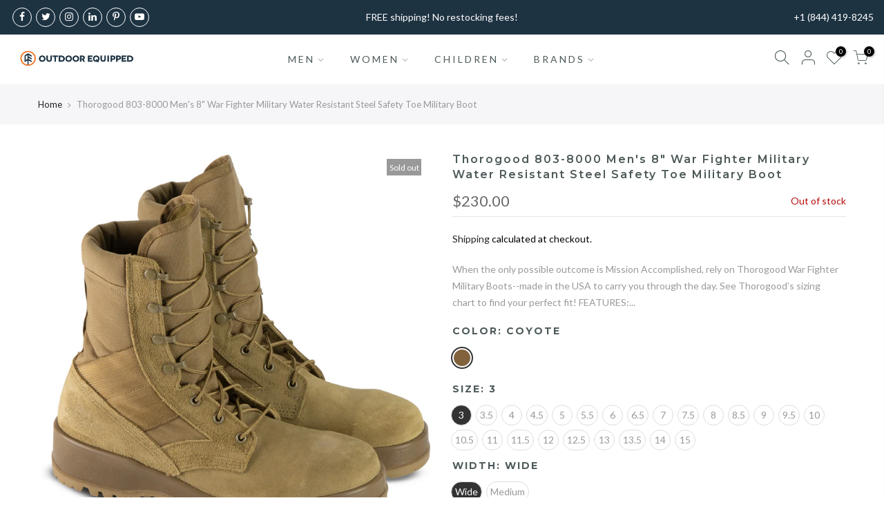

--- FILE ---
content_type: text/html; charset=utf-8
request_url: https://www.outdoorequipped.com/products/thorogood-803-8000-mens-8-war-fighter-military-water-resistant-steel-safety-toe-military-boot
body_size: 36647
content:
<!doctype html>
<html class="no-js" lang="en">
<head>
	<script id="pandectes-rules">   /* PANDECTES-GDPR: DO NOT MODIFY AUTO GENERATED CODE OF THIS SCRIPT */      window.PandectesSettings = {"store":{"plan":"plus","theme":"Gecko 5.3.3","primaryLocale":"en","adminMode":false},"tsPublished":1692109390,"declaration":{"showPurpose":false,"showProvider":false,"declIntroText":"We use cookies to optimize website functionality, analyze the performance, and provide personalized experience to you. Some cookies are essential to make the website operate and function correctly. Those cookies cannot be disabled. In this window you can manage your preference of cookies.","showDateGenerated":true},"language":{"languageMode":"Single","fallbackLanguage":"en","languageDetection":"browser","languagesSupported":[]},"texts":{"managed":{"headerText":{"en":"We respect your privacy"},"consentText":{"en":"This website uses cookies to ensure you get the best experience."},"dismissButtonText":{"en":"Ok"},"linkText":{"en":"Learn more"},"imprintText":{"en":"Imprint"},"preferencesButtonText":{"en":"Preferences"},"allowButtonText":{"en":"Accept"},"denyButtonText":{"en":"Decline"},"leaveSiteButtonText":{"en":"Leave this site"},"cookiePolicyText":{"en":"Cookie policy"},"preferencesPopupTitleText":{"en":"Manage consent preferences"},"preferencesPopupIntroText":{"en":"We use cookies to optimize website functionality, analyze the performance, and provide personalized experience to you. Some cookies are essential to make the website operate and function correctly. Those cookies cannot be disabled. In this window you can manage your preference of cookies."},"preferencesPopupCloseButtonText":{"en":"Close"},"preferencesPopupAcceptAllButtonText":{"en":"Accept all"},"preferencesPopupRejectAllButtonText":{"en":"Reject all"},"preferencesPopupSaveButtonText":{"en":"Save preferences"},"accessSectionTitleText":{"en":"Data portability"},"accessSectionParagraphText":{"en":"You have the right to request access to your data at any time."},"rectificationSectionTitleText":{"en":"Data Rectification"},"rectificationSectionParagraphText":{"en":"You have the right to request your data to be updated whenever you think it is appropriate."},"erasureSectionTitleText":{"en":"Right to be forgotten"},"erasureSectionParagraphText":{"en":"You have the right to ask all your data to be erased. After that, you will no longer be able to access your account."},"declIntroText":{"en":"We use cookies to optimize website functionality, analyze the performance, and provide personalized experience to you. Some cookies are essential to make the website operate and function correctly. Those cookies cannot be disabled. In this window you can manage your preference of cookies."}},"categories":{"strictlyNecessaryCookiesTitleText":{"en":"Strictly necessary cookies"},"functionalityCookiesTitleText":{"en":"Functional cookies"},"performanceCookiesTitleText":{"en":"Performance cookies"},"targetingCookiesTitleText":{"en":"Targeting cookies"},"unclassifiedCookiesTitleText":{"en":"Unclassified cookies"},"strictlyNecessaryCookiesDescriptionText":{"en":"These cookies are essential in order to enable you to move around the website and use its features, such as accessing secure areas of the website. The website cannot function properly without these cookies."},"functionalityCookiesDescriptionText":{"en":"These cookies enable the site to provide enhanced functionality and personalisation. They may be set by us or by third party providers whose services we have added to our pages. If you do not allow these cookies then some or all of these services may not function properly."},"performanceCookiesDescriptionText":{"en":"These cookies enable us to monitor and improve the performance of our website. For example, they allow us to count visits, identify traffic sources and see which parts of the site are most popular."},"targetingCookiesDescriptionText":{"en":"These cookies may be set through our site by our advertising partners. They may be used by those companies to build a profile of your interests and show you relevant adverts on other sites.    They do not store directly personal information, but are based on uniquely identifying your browser and internet device. If you do not allow these cookies, you will experience less targeted advertising."},"unclassifiedCookiesDescriptionText":{"en":"Unclassified cookies are cookies that we are in the process of classifying, together with the providers of individual cookies."}},"auto":{"declName":{"en":"Name"},"declPath":{"en":"Path"},"declType":{"en":"Type"},"declDomain":{"en":"Domain"},"declPurpose":{"en":"Purpose"},"declProvider":{"en":"Provider"},"declRetention":{"en":"Retention"},"declFirstParty":{"en":"First-party"},"declThirdParty":{"en":"Third-party"},"declSeconds":{"en":"seconds"},"declMinutes":{"en":"minutes"},"declHours":{"en":"hours"},"declDays":{"en":"days"},"declMonths":{"en":"months"},"declYears":{"en":"years"},"declSession":{"en":"Session"},"cookiesDetailsText":{"en":"Cookies details"},"preferencesPopupAlwaysAllowedText":{"en":"Always allowed"},"submitButton":{"en":"Submit"},"submittingButton":{"en":"Submitting..."},"cancelButton":{"en":"Cancel"},"guestsSupportInfoText":{"en":"Please login with your customer account to further proceed."},"guestsSupportEmailPlaceholder":{"en":"E-mail address"},"guestsSupportEmailValidationError":{"en":"Email is not valid"},"guestsSupportEmailSuccessTitle":{"en":"Thank you for your request"},"guestsSupportEmailFailureTitle":{"en":"A problem occurred"},"guestsSupportEmailSuccessMessage":{"en":"If you are registered as a customer of this store, you will soon receive an email with instructions on how to proceed."},"guestsSupportEmailFailureMessage":{"en":"Your request was not submitted. Please try again and if problem persists, contact store owner for assistance."},"confirmationSuccessTitle":{"en":"Your request is verified"},"confirmationFailureTitle":{"en":"A problem occurred"},"confirmationSuccessMessage":{"en":"We will soon get back to you as to your request."},"confirmationFailureMessage":{"en":"Your request was not verified. Please try again and if problem persists, contact store owner for assistance"},"consentSectionTitleText":{"en":"Your cookie consent"},"consentSectionNoConsentText":{"en":"You have not consented to the cookies policy of this website."},"consentSectionConsentedText":{"en":"You consented to the cookies policy of this website on"},"consentStatus":{"en":"Consent preference"},"consentDate":{"en":"Consent date"},"consentId":{"en":"Consent ID"},"consentSectionChangeConsentActionText":{"en":"Change consent preference"},"accessSectionGDPRRequestsActionText":{"en":"Data subject requests"},"accessSectionAccountInfoActionText":{"en":"Personal data"},"accessSectionOrdersRecordsActionText":{"en":"Orders"},"accessSectionDownloadReportActionText":{"en":"Request export"},"rectificationCommentPlaceholder":{"en":"Describe what you want to be updated"},"rectificationCommentValidationError":{"en":"Comment is required"},"rectificationSectionEditAccountActionText":{"en":"Request an update"},"erasureSectionRequestDeletionActionText":{"en":"Request personal data deletion"}}},"library":{"previewMode":false,"fadeInTimeout":0,"defaultBlocked":7,"showLink":true,"showImprintLink":false,"enabled":true,"cookie":{"name":"_pandectes_gdpr","expiryDays":365,"secure":true},"dismissOnScroll":false,"dismissOnWindowClick":false,"dismissOnTimeout":false,"palette":{"popup":{"background":"#FFFFFF","backgroundForCalculations":{"a":1,"b":255,"g":255,"r":255},"text":"#000000"},"button":{"background":"transparent","backgroundForCalculations":{"a":1,"b":255,"g":255,"r":255},"text":"#000000","textForCalculation":{"a":1,"b":0,"g":0,"r":0},"border":"#000000"}},"content":{"href":"https://www.outdoorequipped.com/pages/privacy-policy","imprintHref":"/","close":"&#10005;","target":"","logo":"<img class=\"cc-banner-logo\" height=\"40\" width=\"40\" src=\"https://cdn.shopify.com/s/files/1/0333/9049/3835/t/7/assets/pandectes-logo.png?v=1692106786\" alt=\"Outdoor Equipped\" />"},"window":"<div role=\"dialog\" aria-live=\"polite\" aria-label=\"cookieconsent\" aria-describedby=\"cookieconsent:desc\" id=\"pandectes-banner\" class=\"cc-window-wrapper cc-bottom-wrapper\"><div class=\"pd-cookie-banner-window cc-window {{classes}}\"><!--googleoff: all-->{{children}}<!--googleon: all--></div></div>","compliance":{"opt-both":"<div class=\"cc-compliance cc-highlight\">{{deny}}{{allow}}</div>"},"type":"opt-both","layouts":{"basic":"{{logo}}{{messagelink}}{{compliance}}{{close}}"},"position":"bottom","theme":"wired","revokable":true,"animateRevokable":false,"revokableReset":false,"revokableLogoUrl":"https://cdn.shopify.com/s/files/1/0333/9049/3835/t/7/assets/pandectes-reopen-logo.png?v=1692109390","revokablePlacement":"bottom-left","revokableMarginHorizontal":15,"revokableMarginVertical":15,"static":false,"autoAttach":true,"hasTransition":true,"blacklistPage":[""]},"geolocation":{"brOnly":false,"caOnly":false,"euOnly":false,"jpOnly":false,"thOnly":false,"canadaOnly":false,"globalVisibility":true},"dsr":{"guestsSupport":false,"accessSectionDownloadReportAuto":false},"banner":{"resetTs":1692106785,"extraCss":"        .cc-banner-logo {max-width: 24em!important;}    @media(min-width: 768px) {.cc-window.cc-floating{max-width: 24em!important;width: 24em!important;}}    .cc-message, .cc-header, .cc-logo {text-align: left}    .cc-window-wrapper{z-index: 2147483647;}    .cc-window{z-index: 2147483647;font-family: inherit;}    .cc-header{font-family: inherit;}    .pd-cp-ui{font-family: inherit; background-color: #FFFFFF;color:#000000;}    .pd-cp-btn{}    input + .pd-cp-preferences-slider{background-color: rgba(0, 0, 0, 0.3)}    .pd-cp-scrolling-section::-webkit-scrollbar{background-color: rgba(0, 0, 0, 0.3)}    input:checked + .pd-cp-preferences-slider{background-color: rgba(0, 0, 0, 1)}    .pd-cp-scrolling-section::-webkit-scrollbar-thumb {background-color: rgba(0, 0, 0, 1)}    .pd-cp-ui-close{color:#000000;}    .pd-cp-preferences-slider:before{background-color: #FFFFFF}    .pd-cp-title:before {border-color: #000000!important}    .pd-cp-preferences-slider{background-color:#000000}    .pd-cp-toggle{color:#000000!important}    @media(max-width:699px) {.pd-cp-ui-close-top svg {fill: #000000}}    .pd-cp-toggle:hover,.pd-cp-toggle:visited,.pd-cp-toggle:active{color:#000000!important}    .pd-cookie-banner-window {box-shadow: 0 0 18px rgb(0 0 0 / 20%);}  ","customJavascript":null,"showPoweredBy":false,"isActive":true,"implicitSavePreferences":false,"cookieIcon":false,"blockBots":false,"showCookiesDetails":false,"cookiesBlockedByDefault":"7","hasTransition":true,"blockingPage":false,"showOnlyLandingPage":false,"leaveSiteUrl":"https://www.google.com","linkRespectStoreLang":false},"cookies":{"0":[{"name":"localization","domain":"www.outdoorequipped.com","path":"/","provider":"Shopify","firstParty":true,"retention":"1 year(s)","expires":1,"unit":"declYears","purpose":{"en":"Shopify store localization"}},{"name":"secure_customer_sig","domain":"www.outdoorequipped.com","path":"/","provider":"Shopify","firstParty":true,"retention":"1 year(s)","expires":1,"unit":"declYears","purpose":{"en":"Used in connection with customer login."}},{"name":"cart_currency","domain":"www.outdoorequipped.com","path":"/","provider":"Shopify","firstParty":true,"retention":"14 day(s)","expires":14,"unit":"declSession","purpose":{"en":"Used in connection with shopping cart."}},{"name":"shopify_pay_redirect","domain":"www.outdoorequipped.com","path":"/","provider":"Shopify","firstParty":true,"retention":"60 minute(s)","expires":60,"unit":"declMinutes","purpose":{"en":"Used in connection with checkout."}},{"name":"_cmp_a","domain":".outdoorequipped.com","path":"/","provider":"Shopify","firstParty":true,"retention":"24 hour(s)","expires":24,"unit":"declHours","purpose":{"en":"Used for managing customer privacy settings."}},{"name":"keep_alive","domain":"www.outdoorequipped.com","path":"/","provider":"Shopify","firstParty":true,"retention":"30 minute(s)","expires":30,"unit":"declMinutes","purpose":{"en":"Used in connection with buyer localization."}},{"name":"_secure_session_id","domain":"www.outdoorequipped.com","path":"/","provider":"Shopify","firstParty":true,"retention":"24 hour(s)","expires":24,"unit":"declHours","purpose":{"en":"Used in connection with navigation through a storefront."}},{"name":"cart","domain":"www.outdoorequipped.com","path":"/","provider":"Shopify","firstParty":true,"retention":"14 day(s)","expires":14,"unit":"declSession","purpose":{"en":"Used in connection with shopping cart."}},{"name":"cart_ts","domain":"www.outdoorequipped.com","path":"/","provider":"Shopify","firstParty":true,"retention":"14 day(s)","expires":14,"unit":"declSession","purpose":{"en":"Used in connection with checkout."}},{"name":"dynamic_checkout_shown_on_cart","domain":"www.outdoorequipped.com","path":"/","provider":"Shopify","firstParty":true,"retention":"30 minute(s)","expires":30,"unit":"declMinutes","purpose":{"en":"Used in connection with checkout."}},{"name":"cart_sig","domain":"www.outdoorequipped.com","path":"/","provider":"Shopify","firstParty":true,"retention":"14 day(s)","expires":14,"unit":"declSession","purpose":{"en":"Used in connection with checkout."}}],"1":[{"name":"_shg_session_id","domain":"www.outdoorequipped.com","path":"/","provider":"Shogun","firstParty":true,"retention":"30 minute(s)","expires":30,"unit":"declMinutes","purpose":{"en":"Used by Shogun Application"}},{"name":"_shg_user_id","domain":"www.outdoorequipped.com","path":"/","provider":"Shogun","firstParty":true,"retention":"1 year(s)","expires":1,"unit":"declYears","purpose":{"en":"Used by Shogun Application"}},{"name":"amazon-pay-connectedAuth","domain":"www.outdoorequipped.com","path":"/","provider":"Amazon","firstParty":true,"retention":"60 minute(s)","expires":60,"unit":"declMinutes","purpose":{"en":"This is set by Amazon Pay for the payment processing and login process."}}],"2":[{"name":"_y","domain":".outdoorequipped.com","path":"/","provider":"Shopify","firstParty":true,"retention":"1 year(s)","expires":1,"unit":"declYears","purpose":{"en":"Shopify analytics."}},{"name":"_shopify_s","domain":".outdoorequipped.com","path":"/","provider":"Shopify","firstParty":true,"retention":"30 minute(s)","expires":30,"unit":"declMinutes","purpose":{"en":"Shopify analytics."}},{"name":"_ga_N37VXJB493","domain":".outdoorequipped.com","path":"/","provider":"Google","firstParty":true,"retention":"1 year(s)","expires":1,"unit":"declYears","purpose":{"en":"Cookie is set by Google Analytics with unknown functionality"}},{"name":"_orig_referrer","domain":".outdoorequipped.com","path":"/","provider":"Shopify","firstParty":true,"retention":"14 day(s)","expires":14,"unit":"declSession","purpose":{"en":"Tracks landing pages."}},{"name":"_s","domain":".outdoorequipped.com","path":"/","provider":"Shopify","firstParty":true,"retention":"30 minute(s)","expires":30,"unit":"declMinutes","purpose":{"en":"Shopify analytics."}},{"name":"_shopify_y","domain":".outdoorequipped.com","path":"/","provider":"Shopify","firstParty":true,"retention":"1 year(s)","expires":1,"unit":"declYears","purpose":{"en":"Shopify analytics."}},{"name":"_landing_page","domain":".outdoorequipped.com","path":"/","provider":"Shopify","firstParty":true,"retention":"14 day(s)","expires":14,"unit":"declSession","purpose":{"en":"Tracks landing pages."}},{"name":"_shopify_sa_p","domain":".outdoorequipped.com","path":"/","provider":"Shopify","firstParty":true,"retention":"30 minute(s)","expires":30,"unit":"declMinutes","purpose":{"en":"Shopify analytics relating to marketing & referrals."}},{"name":"_attn_","domain":"www.outdoorequipped.com","path":"/","provider":"Attentive","firstParty":true,"retention":"1 year(s)","expires":1,"unit":"declYears","purpose":{"en":"Used by attentive sms services."}},{"name":"__attentive_cco","domain":"www.outdoorequipped.com","path":"/","provider":"Attentive","firstParty":true,"retention":"1 year(s)","expires":1,"unit":"declYears","purpose":{"en":"Used by attentive sms services."}},{"name":"_ga","domain":".outdoorequipped.com","path":"/","provider":"Google","firstParty":true,"retention":"1 year(s)","expires":1,"unit":"declYears","purpose":{"en":"Cookie is set by Google Analytics with unknown functionality"}},{"name":"_gat","domain":".outdoorequipped.com","path":"/","provider":"Google","firstParty":true,"retention":"34 second(s)","expires":34,"unit":"declSeconds","purpose":{"en":"Cookie is placed by Google Analytics to filter requests from bots."}},{"name":"__attentive_dv","domain":"www.outdoorequipped.com","path":"/","provider":"Attentive","firstParty":true,"retention":"24 hour(s)","expires":24,"unit":"declHours","purpose":{"en":"Used by attentive sms services."}},{"name":"__attentive_pv","domain":"www.outdoorequipped.com","path":"/","provider":"Attentive","firstParty":true,"retention":"30 minute(s)","expires":30,"unit":"declMinutes","purpose":{"en":"Used by attentive sms services."}},{"name":"__attentive_ss_referrer","domain":"www.outdoorequipped.com","path":"/","provider":"Attentive","firstParty":true,"retention":"30 minute(s)","expires":30,"unit":"declMinutes","purpose":{"en":"Used by attentive sms services."}},{"name":"__attentive_id","domain":"www.outdoorequipped.com","path":"/","provider":"Attentive","firstParty":true,"retention":"1 year(s)","expires":1,"unit":"declYears","purpose":{"en":"Used by attentive sms services."}},{"name":"_gid","domain":".outdoorequipped.com","path":"/","provider":"Google","firstParty":true,"retention":"24 hour(s)","expires":24,"unit":"declHours","purpose":{"en":"Cookie is placed by Google Analytics to count and track pageviews."}},{"name":"_ga_BM5S773R5H","domain":".outdoorequipped.com","path":"/","provider":"Google","firstParty":true,"retention":"1 year(s)","expires":1,"unit":"declYears","purpose":{"en":"Cookie is set by Google Analytics with unknown functionality"}},{"name":"qab_previous_pathname","domain":"www.outdoorequipped.com","path":"/","provider":"Hextom","firstParty":true,"retention":"Session","expires":-1692106821,"unit":"declSeconds","purpose":{"en":"Used by Hextom for statistical data."}},{"name":"_shopify_sa_t","domain":".outdoorequipped.com","path":"/","provider":"Shopify","firstParty":true,"retention":"30 minute(s)","expires":30,"unit":"declMinutes","purpose":{"en":"Shopify analytics relating to marketing & referrals."}}],"4":[{"name":"_uetvid","domain":".outdoorequipped.com","path":"/","provider":"Bing","firstParty":true,"retention":"1 year(s)","expires":1,"unit":"declYears","purpose":{"en":"Used to track visitors on multiple websites, in order to present relevant advertisement based on the visitor's preferences."}},{"name":"_uetsid","domain":".outdoorequipped.com","path":"/","provider":"Bing","firstParty":true,"retention":"24 hour(s)","expires":24,"unit":"declHours","purpose":{"en":"This cookie is used by Bing to determine what ads should be shown that may be relevant to the end user perusing the site."}},{"name":"MUID","domain":".bing.com","path":"/","provider":"Microsoft","firstParty":true,"retention":"1 year(s)","expires":1,"unit":"declYears","purpose":{"en":"Cookie is placed by Microsoft to track visits across websites."}},{"name":"_gcl_au","domain":".outdoorequipped.com","path":"/","provider":"Google","firstParty":true,"retention":"90 day(s)","expires":90,"unit":"declSession","purpose":{"en":"Cookie is placed by Google Tag Manager to track conversions."}},{"name":"test_cookie","domain":".doubleclick.net","path":"/","provider":"Google","firstParty":true,"retention":"15 minute(s)","expires":15,"unit":"declMinutes","purpose":{"en":"To measure the visitors’ actions after they click through from an advert. Expires after each visit."}},{"name":"_fbp","domain":".outdoorequipped.com","path":"/","provider":"Facebook","firstParty":true,"retention":"90 day(s)","expires":90,"unit":"declSession","purpose":{"en":"Cookie is placed by Facebook to track visits across websites."}},{"name":"_privy_A0B09AF0FD094CDFCE030CEE","domain":".outdoorequipped.com","path":"/","provider":"Privy","firstParty":true,"retention":"1 year(s)","expires":1,"unit":"declYears","purpose":{"en":"This is set by Privy to distinguish users."}},{"name":"IDE","domain":".doubleclick.net","path":"/","provider":"Google","firstParty":true,"retention":"1 year(s)","expires":1,"unit":"declYears","purpose":{"en":"To measure the visitors’ actions after they click through from an advert. Expires after 1 year."}}],"8":[{"name":"MR","domain":".bat.bing.com","path":"/","provider":"Unknown","firstParty":true,"retention":"7 day(s)","expires":7,"unit":"declSession","purpose":{"en":""}},{"name":"tpc_id","domain":".attentivemobile.com","path":"/","provider":"Unknown","firstParty":true,"retention":"1 year(s)","expires":1,"unit":"declYears","purpose":{"en":""}},{"name":"_ttp","domain":".outdoorequipped.com","path":"/","provider":"Unknown","firstParty":true,"retention":"1 year(s)","expires":1,"unit":"declYears","purpose":{"en":""}},{"name":"_tt_enable_cookie","domain":".outdoorequipped.com","path":"/","provider":"Unknown","firstParty":true,"retention":"1 year(s)","expires":1,"unit":"declYears","purpose":{"en":""}},{"name":"TawkConnectionTime","domain":"www.outdoorequipped.com","path":"/","provider":"Unknown","firstParty":true,"retention":"Session","expires":-1692106821,"unit":"declSeconds","purpose":{"en":""}},{"name":"twk_idm_key","domain":"www.outdoorequipped.com","path":"/","provider":"Unknown","firstParty":true,"retention":"Session","expires":-1692106821,"unit":"declSeconds","purpose":{"en":""}},{"name":"language","domain":"www.outdoorequipped.com","path":"/","provider":"Unknown","firstParty":true,"retention":"60 minute(s)","expires":60,"unit":"declMinutes","purpose":{"en":""}},{"name":"session-token","domain":".amazon.com","path":"/","provider":"Unknown","firstParty":true,"retention":"1 year(s)","expires":1,"unit":"declYears","purpose":{"en":""}},{"name":"session-id","domain":".amazon.com","path":"/","provider":"Unknown","firstParty":true,"retention":"1 year(s)","expires":1,"unit":"declYears","purpose":{"en":""}},{"name":"session-id-time","domain":".amazon.com","path":"/","provider":"Unknown","firstParty":true,"retention":"1 year(s)","expires":1,"unit":"declYears","purpose":{"en":""}},{"name":"session-id-apay","domain":".amazon.com","path":"/","provider":"Unknown","firstParty":true,"retention":"1 year(s)","expires":1,"unit":"declYears","purpose":{"en":""}},{"name":"apay-session-set","domain":"www.outdoorequipped.com","path":"/","provider":"Unknown","firstParty":true,"retention":"1 year(s)","expires":1,"unit":"declYears","purpose":{"en":""}},{"name":"_ttp","domain":".tiktok.com","path":"/","provider":"Unknown","firstParty":true,"retention":"1 year(s)","expires":1,"unit":"declYears","purpose":{"en":""}}]},"blocker":{"isActive":false,"googleConsentMode":{"id":"","analyticsId":"","isActive":false,"adStorageCategory":4,"analyticsStorageCategory":2,"personalizationStorageCategory":1,"functionalityStorageCategory":1,"customEvent":true,"securityStorageCategory":0,"redactData":true,"urlPassthrough":false},"facebookPixel":{"id":"","isActive":false,"ldu":false},"rakuten":{"isActive":false,"cmp":false,"ccpa":false},"gpcIsActive":false,"defaultBlocked":7,"patterns":{"whiteList":[],"blackList":{"1":[],"2":[],"4":[],"8":[]},"iframesWhiteList":[],"iframesBlackList":{"1":[],"2":[],"4":[],"8":[]},"beaconsWhiteList":[],"beaconsBlackList":{"1":[],"2":[],"4":[],"8":[]}}}}      !function(){"use strict";window.PandectesRules=window.PandectesRules||{},window.PandectesRules.manualBlacklist={1:[],2:[],4:[]},window.PandectesRules.blacklistedIFrames={1:[],2:[],4:[]},window.PandectesRules.blacklistedCss={1:[],2:[],4:[]},window.PandectesRules.blacklistedBeacons={1:[],2:[],4:[]};var e="javascript/blocked",t="_pandectes_gdpr";function n(e){return new RegExp(e.replace(/[/\\.+?$()]/g,"\\$&").replace("*","(.*)"))}var r=function(e){try{return JSON.parse(e)}catch(e){return!1}},a=function(e){var t=arguments.length>1&&void 0!==arguments[1]?arguments[1]:"log",n=new URLSearchParams(window.location.search);n.get("log")&&console[t]("PandectesRules: ".concat(e))};function i(e,t){var n=Object.keys(e);if(Object.getOwnPropertySymbols){var r=Object.getOwnPropertySymbols(e);t&&(r=r.filter((function(t){return Object.getOwnPropertyDescriptor(e,t).enumerable}))),n.push.apply(n,r)}return n}function s(e){for(var t=1;t<arguments.length;t++){var n=null!=arguments[t]?arguments[t]:{};t%2?i(Object(n),!0).forEach((function(t){o(e,t,n[t])})):Object.getOwnPropertyDescriptors?Object.defineProperties(e,Object.getOwnPropertyDescriptors(n)):i(Object(n)).forEach((function(t){Object.defineProperty(e,t,Object.getOwnPropertyDescriptor(n,t))}))}return e}function o(e,t,n){return t in e?Object.defineProperty(e,t,{value:n,enumerable:!0,configurable:!0,writable:!0}):e[t]=n,e}function c(e,t){return function(e){if(Array.isArray(e))return e}(e)||function(e,t){var n=null==e?null:"undefined"!=typeof Symbol&&e[Symbol.iterator]||e["@@iterator"];if(null==n)return;var r,a,i=[],s=!0,o=!1;try{for(n=n.call(e);!(s=(r=n.next()).done)&&(i.push(r.value),!t||i.length!==t);s=!0);}catch(e){o=!0,a=e}finally{try{s||null==n.return||n.return()}finally{if(o)throw a}}return i}(e,t)||u(e,t)||function(){throw new TypeError("Invalid attempt to destructure non-iterable instance.\nIn order to be iterable, non-array objects must have a [Symbol.iterator]() method.")}()}function l(e){return function(e){if(Array.isArray(e))return d(e)}(e)||function(e){if("undefined"!=typeof Symbol&&null!=e[Symbol.iterator]||null!=e["@@iterator"])return Array.from(e)}(e)||u(e)||function(){throw new TypeError("Invalid attempt to spread non-iterable instance.\nIn order to be iterable, non-array objects must have a [Symbol.iterator]() method.")}()}function u(e,t){if(e){if("string"==typeof e)return d(e,t);var n=Object.prototype.toString.call(e).slice(8,-1);return"Object"===n&&e.constructor&&(n=e.constructor.name),"Map"===n||"Set"===n?Array.from(e):"Arguments"===n||/^(?:Ui|I)nt(?:8|16|32)(?:Clamped)?Array$/.test(n)?d(e,t):void 0}}function d(e,t){(null==t||t>e.length)&&(t=e.length);for(var n=0,r=new Array(t);n<t;n++)r[n]=e[n];return r}var f="Pandectes"===window.navigator.userAgent;a("userAgent -> ".concat(window.navigator.userAgent.substring(0,50)));var p=function(){var e,n=arguments.length>0&&void 0!==arguments[0]?arguments[0]:t,a="; "+document.cookie,i=a.split("; "+n+"=");if(i.length<2)e={};else{var s=i.pop(),o=s.split(";");e=window.atob(o.shift())}var c=r(e);return!1!==c?c:e}(),g=window.PandectesSettings,y=g.banner.isActive,h=g.blocker.defaultBlocked,m=p&&null!==p.preferences&&void 0!==p.preferences?p.preferences:null,v=y?null===m?h:m:0,b={1:0==(1&v),2:0==(2&v),4:0==(4&v)},w=window.PandectesSettings.blocker.patterns,k=w.blackList,L=w.whiteList,S=w.iframesBlackList,P=w.iframesWhiteList,A=w.beaconsBlackList,C=w.beaconsWhiteList,_={blackList:[],whiteList:[],iframesBlackList:{1:[],2:[],4:[],8:[]},iframesWhiteList:[],beaconsBlackList:{1:[],2:[],4:[],8:[]},beaconsWhiteList:[]};[1,2,4].map((function(e){var t;b[e]||((t=_.blackList).push.apply(t,l(k[e].length?k[e].map(n):[])),_.iframesBlackList[e]=S[e].length?S[e].map(n):[],_.beaconsBlackList[e]=A[e].length?A[e].map(n):[])})),_.whiteList=L.length?L.map(n):[],_.iframesWhiteList=P.length?P.map(n):[],_.beaconsWhiteList=C.length?C.map(n):[];var B={scripts:[],iframes:{1:[],2:[],4:[]},beacons:{1:[],2:[],4:[]},css:{1:[],2:[],4:[]}},O=function(t,n){return t&&(!n||n!==e)&&(!_.blackList||_.blackList.some((function(e){return e.test(t)})))&&(!_.whiteList||_.whiteList.every((function(e){return!e.test(t)})))},E=function(e){var t=e.getAttribute("src");return _.blackList&&_.blackList.every((function(e){return!e.test(t)}))||_.whiteList&&_.whiteList.some((function(e){return e.test(t)}))},I=function(e,t){var n=_.iframesBlackList[t],r=_.iframesWhiteList;return e&&(!n||n.some((function(t){return t.test(e)})))&&(!r||r.every((function(t){return!t.test(e)})))},j=function(e,t){var n=_.beaconsBlackList[t],r=_.beaconsWhiteList;return e&&(!n||n.some((function(t){return t.test(e)})))&&(!r||r.every((function(t){return!t.test(e)})))},R=new MutationObserver((function(e){for(var t=0;t<e.length;t++)for(var n=e[t].addedNodes,r=0;r<n.length;r++){var a=n[r],i=a.dataset&&a.dataset.cookiecategory;if(1===a.nodeType&&"LINK"===a.tagName){var s=a.dataset&&a.dataset.href;if(s&&i)switch(i){case"functionality":case"C0001":B.css[1].push(s);break;case"performance":case"C0002":B.css[2].push(s);break;case"targeting":case"C0003":B.css[4].push(s)}}}})),T=new MutationObserver((function(t){for(var n=0;n<t.length;n++)for(var r=t[n].addedNodes,a=function(t){var n=r[t],a=n.src||n.dataset&&n.dataset.src,i=n.dataset&&n.dataset.cookiecategory;if(1===n.nodeType&&"IFRAME"===n.tagName){if(a){var s=!1;I(a,1)||"functionality"===i||"C0001"===i?(s=!0,B.iframes[1].push(a)):I(a,2)||"performance"===i||"C0002"===i?(s=!0,B.iframes[2].push(a)):(I(a,4)||"targeting"===i||"C0003"===i)&&(s=!0,B.iframes[4].push(a)),s&&(n.removeAttribute("src"),n.setAttribute("data-src",a))}}else if(1===n.nodeType&&"IMG"===n.tagName){if(a){var o=!1;j(a,1)?(o=!0,B.beacons[1].push(a)):j(a,2)?(o=!0,B.beacons[2].push(a)):j(a,4)&&(o=!0,B.beacons[4].push(a)),o&&(n.removeAttribute("src"),n.setAttribute("data-src",a))}}else if(1===n.nodeType&&"LINK"===n.tagName){var c=n.dataset&&n.dataset.href;if(c&&i)switch(i){case"functionality":case"C0001":B.css[1].push(c);break;case"performance":case"C0002":B.css[2].push(c);break;case"targeting":case"C0003":B.css[4].push(c)}}else if(1===n.nodeType&&"SCRIPT"===n.tagName){var l=n.type,u=!1;if(O(a,l))u=!0;else if(a&&i)switch(i){case"functionality":case"C0001":u=!0,window.PandectesRules.manualBlacklist[1].push(a);break;case"performance":case"C0002":u=!0,window.PandectesRules.manualBlacklist[2].push(a);break;case"targeting":case"C0003":u=!0,window.PandectesRules.manualBlacklist[4].push(a)}if(u){B.scripts.push([n,l]),n.type=e;n.addEventListener("beforescriptexecute",(function t(r){n.getAttribute("type")===e&&r.preventDefault(),n.removeEventListener("beforescriptexecute",t)})),n.parentElement&&n.parentElement.removeChild(n)}}},i=0;i<r.length;i++)a(i)})),x=document.createElement,N={src:Object.getOwnPropertyDescriptor(HTMLScriptElement.prototype,"src"),type:Object.getOwnPropertyDescriptor(HTMLScriptElement.prototype,"type")};window.PandectesRules.unblockCss=function(e){var t=B.css[e]||[];t.length&&a("Unblocking CSS for ".concat(e)),t.forEach((function(e){var t=document.querySelector('link[data-href^="'.concat(e,'"]'));t.removeAttribute("data-href"),t.href=e})),B.css[e]=[]},window.PandectesRules.unblockIFrames=function(e){var t=B.iframes[e]||[];t.length&&a("Unblocking IFrames for ".concat(e)),_.iframesBlackList[e]=[],t.forEach((function(e){var t=document.querySelector('iframe[data-src^="'.concat(e,'"]'));t.removeAttribute("data-src"),t.src=e})),B.iframes[e]=[]},window.PandectesRules.unblockBeacons=function(e){var t=B.beacons[e]||[];t.length&&a("Unblocking Beacons for ".concat(e)),_.beaconsBlackList[e]=[],t.forEach((function(e){var t=document.querySelector('img[data-src^="'.concat(e,'"]'));t.removeAttribute("data-src"),t.src=e})),B.beacons[e]=[]},window.PandectesRules.unblockInlineScripts=function(e){var t=1===e?"functionality":2===e?"performance":"targeting";document.querySelectorAll('script[type="javascript/blocked"][data-cookiecategory="'.concat(t,'"]')).forEach((function(e){var t=e.textContent;e.parentNode.removeChild(e);var n=document.createElement("script");n.type="text/javascript",n.textContent=t,document.body.appendChild(n)}))},window.PandectesRules.unblock=function(t){t.length<1?(_.blackList=[],_.whiteList=[],_.iframesBlackList=[],_.iframesWhiteList=[]):(_.blackList&&(_.blackList=_.blackList.filter((function(e){return t.every((function(t){return"string"==typeof t?!e.test(t):t instanceof RegExp?e.toString()!==t.toString():void 0}))}))),_.whiteList&&(_.whiteList=[].concat(l(_.whiteList),l(t.map((function(e){if("string"==typeof e){var t=".*"+n(e)+".*";if(_.whiteList.every((function(e){return e.toString()!==t.toString()})))return new RegExp(t)}else if(e instanceof RegExp&&_.whiteList.every((function(t){return t.toString()!==e.toString()})))return e;return null})).filter(Boolean)))));for(var r=document.querySelectorAll('script[type="'.concat(e,'"]')),i=0;i<r.length;i++){var s=r[i];E(s)&&(B.scripts.push([s,"application/javascript"]),s.parentElement.removeChild(s))}var o=0;l(B.scripts).forEach((function(e,t){var n=c(e,2),r=n[0],a=n[1];if(E(r)){for(var i=document.createElement("script"),s=0;s<r.attributes.length;s++){var l=r.attributes[s];"src"!==l.name&&"type"!==l.name&&i.setAttribute(l.name,r.attributes[s].value)}i.setAttribute("src",r.src),i.setAttribute("type",a||"application/javascript"),document.head.appendChild(i),B.scripts.splice(t-o,1),o++}})),0==_.blackList.length&&0===_.iframesBlackList[1].length&&0===_.iframesBlackList[2].length&&0===_.iframesBlackList[4].length&&0===_.beaconsBlackList[1].length&&0===_.beaconsBlackList[2].length&&0===_.beaconsBlackList[4].length&&(a("Disconnecting observers"),T.disconnect(),R.disconnect())};var M,D,W=window.PandectesSettings.store.adminMode,F=window.PandectesSettings.blocker;M=function(){!function(){var e=window.Shopify.trackingConsent;try{var t=W&&!window.Shopify.AdminBarInjector,n={preferences:0==(1&v)||f||t,analytics:0==(2&v)||f||t,marketing:0==(4&v)||f||t};e.firstPartyMarketingAllowed()===n.marketing&&e.analyticsProcessingAllowed()===n.analytics&&e.preferencesProcessingAllowed()===n.preferences||e.setTrackingConsent(n,(function(e){e&&e.error?a("Shopify.customerPrivacy API - failed to setTrackingConsent"):a("Shopify.customerPrivacy API - setTrackingConsent(".concat(JSON.stringify(n),")"))}))}catch(e){a("Shopify.customerPrivacy API - exception")}}(),function(){var e=window.Shopify.trackingConsent,t=e.currentVisitorConsent();if(F.gpcIsActive&&"CCPA"===e.getRegulation()&&"no"===t.gpc&&"yes"!==t.sale_of_data){var n={sale_of_data:!1};e.setTrackingConsent(n,(function(e){e&&e.error?a("Shopify.customerPrivacy API - failed to setTrackingConsent({".concat(JSON.stringify(n),")")):a("Shopify.customerPrivacy API - setTrackingConsent(".concat(JSON.stringify(n),")"))}))}}()},D=null,window.Shopify&&window.Shopify.loadFeatures&&window.Shopify.trackingConsent?M():D=setInterval((function(){window.Shopify&&window.Shopify.loadFeatures&&(clearInterval(D),window.Shopify.loadFeatures([{name:"consent-tracking-api",version:"0.1"}],(function(e){e?a("Shopify.customerPrivacy API - failed to load"):(a("Shopify.customerPrivacy API - loaded"),M())})))}),10);var z=window.PandectesSettings,U=z.banner.isActive,q=z.blocker.googleConsentMode,J=q.isActive,H=q.customEvent,$=q.redactData,G=q.urlPassthrough,K=q.adStorageCategory,V=q.analyticsStorageCategory,Y=q.functionalityStorageCategory,Q=q.personalizationStorageCategory,X=q.securityStorageCategory;function Z(){window.dataLayer.push(arguments)}window.dataLayer=window.dataLayer||[];var ee,te,ne={hasInitialized:!1,ads_data_redaction:!1,url_passthrough:!1,storage:{ad_storage:"granted",analytics_storage:"granted",functionality_storage:"granted",personalization_storage:"granted",security_storage:"granted",wait_for_update:500}};if(U&&J){var re=0==(v&K)?"granted":"denied",ae=0==(v&V)?"granted":"denied",ie=0==(v&Y)?"granted":"denied",se=0==(v&Q)?"granted":"denied",oe=0==(v&X)?"granted":"denied";ne.hasInitialized=!0,ne.ads_data_redaction="denied"===re&&$,ne.url_passthrough=G,ne.storage.ad_storage=re,ne.storage.analytics_storage=ae,ne.storage.functionality_storage=ie,ne.storage.personalization_storage=se,ne.storage.security_storage=oe,ne.ads_data_redaction&&Z("set","ads_data_redaction",ne.ads_data_redaction),ne.url_passthrough&&Z("set","url_passthrough",ne.url_passthrough),Z("consent","default",ne.storage),H&&(te=7===(ee=v)?"deny":0===ee?"allow":"mixed",window.dataLayer.push({event:"Pandectes_Consent_Update",pandectes_status:te,pandectes_categories:{C0000:"allow",C0001:b[1]?"allow":"deny",C0002:b[2]?"allow":"deny",C0003:b[4]?"allow":"deny"}})),a("Google consent mode initialized")}window.PandectesRules.gcm=ne;var ce=window.PandectesSettings,le=ce.banner.isActive,ue=ce.blocker.isActive;a("Blocker -> "+(ue?"Active":"Inactive")),a("Banner -> "+(le?"Active":"Inactive")),a("ActualPrefs -> "+v);var de=null===m&&/\/checkouts\//.test(window.location.pathname);0!==v&&!1===f&&ue&&!de?(a("Blocker will execute"),document.createElement=function(){for(var t=arguments.length,n=new Array(t),r=0;r<t;r++)n[r]=arguments[r];if("script"!==n[0].toLowerCase())return x.bind?x.bind(document).apply(void 0,n):x;var a=x.bind(document).apply(void 0,n);try{Object.defineProperties(a,{src:s(s({},N.src),{},{set:function(t){O(t,a.type)&&N.type.set.call(this,e),N.src.set.call(this,t)}}),type:s(s({},N.type),{},{get:function(){var t=N.type.get.call(this);return t===e||O(this.src,t)?null:t},set:function(t){var n=O(a.src,a.type)?e:t;N.type.set.call(this,n)}})}),a.setAttribute=function(t,n){if("type"===t){var r=O(a.src,a.type)?e:n;N.type.set.call(a,r)}else"src"===t?(O(n,a.type)&&N.type.set.call(a,e),N.src.set.call(a,n)):HTMLScriptElement.prototype.setAttribute.call(a,t,n)}}catch(e){console.warn("Yett: unable to prevent script execution for script src ",a.src,".\n",'A likely cause would be because you are using a third-party browser extension that monkey patches the "document.createElement" function.')}return a},T.observe(document.documentElement,{childList:!0,subtree:!0}),R.observe(document.documentElement,{childList:!0,subtree:!0})):a("Blocker will not execute")}();
</script>
<!-- Google tag (gtag.js) -->
<script async src="https://www.googletagmanager.com/gtag/js?id=G-N37VXJB493"></script>
<script>
  window.dataLayer = window.dataLayer || [];
  function gtag(){dataLayer.push(arguments);}
  gtag('js', new Date());

  gtag('config', 'G-N37VXJB493');
</script>
  
  <script>(function(w,d,t,r,u){var f,n,i;w[u]=w[u]||[],f=function(){var o={ti:"136023003"};o.q=w[u],w[u]=new UET(o),w[u].push("pageLoad")},n=d.createElement(t),n.src=r,n.async=1,n.onload=n.onreadystatechange=function(){var s=this.readyState;s&&s!=="loaded"&&s!=="complete"||(f(),n.onload=n.onreadystatechange=null)},i=d.getElementsByTagName(t)[0],i.parentNode.insertBefore(n,i)})(window,document,"script","//bat.bing.com/bat.js","uetq");</script>
  <meta charset="utf-8">
  <meta name="viewport" content="width=device-width, initial-scale=1, shrink-to-fit=no, user-scalable=no">
  <meta name="theme-color" content="#f07927">
  <meta name="format-detection" content="telephone=no">
  <meta name="facebook-domain-verification" content="qutk3abv2ylk7qud2sxuhgec3572vf" />
  <link rel="canonical" href="https://www.outdoorequipped.com/products/thorogood-803-8000-mens-8-war-fighter-military-water-resistant-steel-safety-toe-military-boot">
  <link rel="dns-prefetch" href="https://cdn.shopify.com" crossorigin>
  <link rel="dns-prefetch" href="https://fonts.shopifycdn.com" crossorigin>
  <link rel="dns-prefetch" href="https://fonts.googleapis.com" crossorigin>
  <link rel="preconnect" href="https://cdn.shopify.com" crossorigin>
  <link rel="preconnect" href="https://fonts.shopify.com" crossorigin>
  <link rel="preconnect" href="https://fonts.googleapis.com" crossorigin>
  <link rel="preconnect" href="https://monorail-edge.shopifysvc.com">
  <link rel="preload" as="style" href="//www.outdoorequipped.com/cdn/shop/t/7/assets/pre_theme.min.css?v=122679393504394253931615202742">
  <link rel="preload" as="style" href="//www.outdoorequipped.com/cdn/shop/t/7/assets/theme.scss.css?v=170251807704795341191618891170">
  <link href="//www.outdoorequipped.com/cdn/shop/t/7/assets/custom.scss.css?v=62649377931573316621684161802" rel="stylesheet" type="text/css" media="all" />
  <link href="//www.outdoorequipped.com/cdn/shop/t/7/assets/style.scss.css?v=61897632808935851881616057323" rel="stylesheet" type="text/css" media="all" />
<title>Men&#39;s Thorogood 8&quot; War Fighter Military Boot | Leather, Durable &ndash; Outdoor Equipped</title><meta name="description" content="When the only possible outcome is Mission Accomplished, rely on Thorogood War Fighter Military Boots--made in the USA to carry you through the day."><link rel="shortcut icon" type="image/png" href="//www.outdoorequipped.com/cdn/shop/files/Favicon_256x256_b9498d99-921e-47a7-a97c-cbd213bcf3db_32x.png?v=1618600510"><link rel="apple-touch-icon-precomposed" type="image/png" sizes="152x152" href="//www.outdoorequipped.com/cdn/shop/files/Favicon_256x256_b9498d99-921e-47a7-a97c-cbd213bcf3db_152x.png?v=1618600510"><!-- social-meta-tags.liquid --><meta name="keywords" content="Thorogood 803-8000 Men&#39;s 8&quot; War Fighter Military Water Resistant Steel Safety Toe Military Boot,Outdoor Equipped,www.outdoorequipped.com"/><meta name="author" content="The4"><meta property="og:site_name" content="Outdoor Equipped">
<meta property="og:url" content="https://www.outdoorequipped.com/products/thorogood-803-8000-mens-8-war-fighter-military-water-resistant-steel-safety-toe-military-boot">
<meta property="og:title" content="Thorogood 803-8000 Men's 8" War Fighter Military Water Resistant Steel Safety Toe Military Boot">
<meta property="og:type" content="og:product">
<meta property="og:description" content="When the only possible outcome is Mission Accomplished, rely on Thorogood War Fighter Military Boots--made in the USA to carry you through the day."><meta property="product:price:amount" content="230.00">
  <meta property="product:price:amount" content="USD"><meta property="og:image" content="http://www.outdoorequipped.com/cdn/shop/products/mens-thorogood-803-8000-8-war-fighter-military-water-resistant-steel-safety-toe-military-boot_1200x1200.jpg?v=1606170804"><meta property="og:image:secure_url" content="https://www.outdoorequipped.com/cdn/shop/products/mens-thorogood-803-8000-8-war-fighter-military-water-resistant-steel-safety-toe-military-boot_1200x1200.jpg?v=1606170804"><meta name="twitter:site" content="@OutdoorEquipped"><meta name="twitter:card" content="summary_large_image">
<meta name="twitter:title" content="Thorogood 803-8000 Men's 8" War Fighter Military Water Resistant Steel Safety Toe Military Boot">
<meta name="twitter:description" content="When the only possible outcome is Mission Accomplished, rely on Thorogood War Fighter Military Boots--made in the USA to carry you through the day.">
<link href="//www.outdoorequipped.com/cdn/shop/t/7/assets/pre_theme.min.css?v=122679393504394253931615202742" rel="stylesheet" type="text/css" media="all" /><link rel="preload" as="script" href="//www.outdoorequipped.com/cdn/shop/t/7/assets/lazysizes.min.js?v=161060838712171474501615202728">
<link rel="preload" as="script" href="//www.outdoorequipped.com/cdn/shop/t/7/assets/nt_vendor.min.js?v=181780714189877491311615202735">
<script>document.documentElement.className = document.documentElement.className.replace('no-js', 'yes-js');const t_name = "product", t_cartCount = 0,ThemeNameT4='gecko',ThemeNameT42='ThemeIdT4Gecko',themeIDt4 = 120583192744,ck_hostname = 'gecko5-none',ThemeIdT4 = "true",SopEmlT4="info@outdoorequipped.com",ThemePuT4 = '#purchase_codet4',t_shop_currency = "USD", t_moneyFormat = "${{amount}}", t_cart_url = "\/cart", pr_re_url = "\/recommendations\/products"; try {var T4AgentNT = (navigator.userAgent.indexOf('Chrome-Lighthouse') == -1)}catch(err){var T4AgentNT = true} function onloadt4relcss(_this) {_this.onload=null;if(T4AgentNT){_this.rel='stylesheet'}} if (performance.navigation.type === 2) {location.reload(true);}</script>
<link rel="preload" href="//www.outdoorequipped.com/cdn/shop/t/7/assets/style.min.css?v=20581802609794891311615202755" as="style" onload="onloadt4relcss(this)">
<link href="//www.outdoorequipped.com/cdn/shop/t/7/assets/theme.scss.css?v=170251807704795341191618891170" rel="stylesheet" type="text/css" media="all" />
<link id="sett_clt4" rel="preload" href="//www.outdoorequipped.com/cdn/shop/t/7/assets/sett_cl.css?v=5740298550388578391615202751" as="style" onload="onloadt4relcss(this)"><link rel="preload" as="style" href="//www.outdoorequipped.com/cdn/shop/t/7/assets/custom.scss.css?v=62649377931573316621684161802"><link href="//www.outdoorequipped.com/cdn/shop/t/7/assets/custom.scss.css?v=62649377931573316621684161802" rel="stylesheet" type="text/css" media="all" /><link rel="preload" href="//www.outdoorequipped.com/cdn/shop/t/7/assets/line-awesome.min.css?v=36930450349382045261615202730" as="style" onload="onloadt4relcss(this)">
<script id="js_lzt4" src="//www.outdoorequipped.com/cdn/shop/t/7/assets/lazysizes.min.js?v=161060838712171474501615202728" defer="defer"></script><script src="//www.outdoorequipped.com/cdn/shop/t/7/assets/nt_vendor.min.js?v=181780714189877491311615202735" defer="defer" id="js_ntt4"
  data-theme='//www.outdoorequipped.com/cdn/shop/t/7/assets/nt_theme.min.js?v=92331389431907040531615202735'
  data-stt='//www.outdoorequipped.com/cdn/shop/t/7/assets/nt_settings.js?enable_js_minification=1&v=132419576559151327271637608163'
  data-cat='//www.outdoorequipped.com/cdn/shop/t/7/assets/cat.min.js?v=34518556539761605661615202705' 
  data-sw='//www.outdoorequipped.com/cdn/shop/t/7/assets/swatch.min.js?v=145756090974536917291615202757'
  data-prjs='//www.outdoorequipped.com/cdn/shop/t/7/assets/produc.min.js?v=96869784618906595261615202743' 
  data-mail='//www.outdoorequipped.com/cdn/shop/t/7/assets/platform_mail.min.js?v=129658531127528416401615202740'
  data-my='//www.outdoorequipped.com/cdn/shop/t/7/assets/my.js?v=111603181540343972631615202732' data-cusp='//www.outdoorequipped.com/cdn/shop/t/7/assets/my.js?v=111603181540343972631615202732' data-cur='//www.outdoorequipped.com/cdn/shop/t/7/assets/my.js?v=111603181540343972631615202732' data-mdl='//www.outdoorequipped.com/cdn/shop/t/7/assets/module.min.js?v=72712877271928395091615202731'
  data-map='//www.outdoorequipped.com/cdn/shop/t/7/assets/maplace.min.js?v=9442'
  data-time='//www.outdoorequipped.com/cdn/shop/t/7/assets/spacetime.min.js?v=9442'
  data-ins='//www.outdoorequipped.com/cdn/shop/t/7/assets/nt_instagram.min.js?v=132847357865388594491615202734'
  data-user='//www.outdoorequipped.com/cdn/shop/t/7/assets/interactable.min.js?v=169865840922709853221615202718'
  data-add='//s7.addthis.com/js/300/addthis_widget.js#pubid=ra-56efaa05a768bd19'
  data-klaviyo='//www.klaviyo.com/media/js/public/klaviyo_subscribe.js'
  data-font='iconKalles , fakalles , Pe-icon-7-stroke , Font Awesome 5 Free:n9'
  data-fm=''
  data-spcmn='//www.outdoorequipped.com/cdn/shopifycloud/storefront/assets/themes_support/shopify_common-5f594365.js'
  data-cust='//www.outdoorequipped.com/cdn/shop/t/7/assets/customerclnt.min.js?v=158442283697986287111615202707'
  data-cusjs='none'
  data-desadm='//www.outdoorequipped.com/cdn/shop/t/7/assets/des_adm.min.js?v=27434208422025723461615202709'
  data-otherryv='//www.outdoorequipped.com/cdn/shop/t/7/assets/reviewOther.js?v=157077235154481297451615202751'></script>

<script>window.performance && window.performance.mark && window.performance.mark('shopify.content_for_header.start');</script><meta name="google-site-verification" content="cLExRbibUO1v4fVVbr21IMhFykK1Q06hbcgGFZjJ9Kc">
<meta name="google-site-verification" content="gBpwKh0P2GvjxqHXuSErT1JmQz7bS9Uh51xCv8TMzbU">
<meta name="google-site-verification" content="Za-hd3W-GcZ4cNxk7gCPqUZgwj9Fk1F7fPVdnEBAIzA">
<meta name="facebook-domain-verification" content="uhny8un0d0y29nvsdgmnrdnd0i4h10">
<meta id="shopify-digital-wallet" name="shopify-digital-wallet" content="/33390493835/digital_wallets/dialog">
<meta name="shopify-checkout-api-token" content="0933d7f702d6205f86204d906b9b0271">
<link rel="alternate" type="application/json+oembed" href="https://www.outdoorequipped.com/products/thorogood-803-8000-mens-8-war-fighter-military-water-resistant-steel-safety-toe-military-boot.oembed">
<script async="async" src="/checkouts/internal/preloads.js?locale=en-US"></script>
<link rel="preconnect" href="https://shop.app" crossorigin="anonymous">
<script async="async" src="https://shop.app/checkouts/internal/preloads.js?locale=en-US&shop_id=33390493835" crossorigin="anonymous"></script>
<script id="apple-pay-shop-capabilities" type="application/json">{"shopId":33390493835,"countryCode":"US","currencyCode":"USD","merchantCapabilities":["supports3DS"],"merchantId":"gid:\/\/shopify\/Shop\/33390493835","merchantName":"Outdoor Equipped","requiredBillingContactFields":["postalAddress","email"],"requiredShippingContactFields":["postalAddress","email"],"shippingType":"shipping","supportedNetworks":["visa","masterCard","amex","discover","elo","jcb"],"total":{"type":"pending","label":"Outdoor Equipped","amount":"1.00"},"shopifyPaymentsEnabled":true,"supportsSubscriptions":true}</script>
<script id="shopify-features" type="application/json">{"accessToken":"0933d7f702d6205f86204d906b9b0271","betas":["rich-media-storefront-analytics"],"domain":"www.outdoorequipped.com","predictiveSearch":true,"shopId":33390493835,"locale":"en"}</script>
<script>var Shopify = Shopify || {};
Shopify.shop = "outdoor-equipped-new.myshopify.com";
Shopify.locale = "en";
Shopify.currency = {"active":"USD","rate":"1.0"};
Shopify.country = "US";
Shopify.theme = {"name":"Gecko 5.3.3","id":120583192744,"schema_name":"Gecko","schema_version":"5.3.3","theme_store_id":null,"role":"main"};
Shopify.theme.handle = "null";
Shopify.theme.style = {"id":null,"handle":null};
Shopify.cdnHost = "www.outdoorequipped.com/cdn";
Shopify.routes = Shopify.routes || {};
Shopify.routes.root = "/";</script>
<script type="module">!function(o){(o.Shopify=o.Shopify||{}).modules=!0}(window);</script>
<script>!function(o){function n(){var o=[];function n(){o.push(Array.prototype.slice.apply(arguments))}return n.q=o,n}var t=o.Shopify=o.Shopify||{};t.loadFeatures=n(),t.autoloadFeatures=n()}(window);</script>
<script>
  window.ShopifyPay = window.ShopifyPay || {};
  window.ShopifyPay.apiHost = "shop.app\/pay";
  window.ShopifyPay.redirectState = null;
</script>
<script id="shop-js-analytics" type="application/json">{"pageType":"product"}</script>
<script defer="defer" async type="module" src="//www.outdoorequipped.com/cdn/shopifycloud/shop-js/modules/v2/client.init-shop-cart-sync_BdyHc3Nr.en.esm.js"></script>
<script defer="defer" async type="module" src="//www.outdoorequipped.com/cdn/shopifycloud/shop-js/modules/v2/chunk.common_Daul8nwZ.esm.js"></script>
<script type="module">
  await import("//www.outdoorequipped.com/cdn/shopifycloud/shop-js/modules/v2/client.init-shop-cart-sync_BdyHc3Nr.en.esm.js");
await import("//www.outdoorequipped.com/cdn/shopifycloud/shop-js/modules/v2/chunk.common_Daul8nwZ.esm.js");

  window.Shopify.SignInWithShop?.initShopCartSync?.({"fedCMEnabled":true,"windoidEnabled":true});

</script>
<script>
  window.Shopify = window.Shopify || {};
  if (!window.Shopify.featureAssets) window.Shopify.featureAssets = {};
  window.Shopify.featureAssets['shop-js'] = {"shop-cart-sync":["modules/v2/client.shop-cart-sync_QYOiDySF.en.esm.js","modules/v2/chunk.common_Daul8nwZ.esm.js"],"init-fed-cm":["modules/v2/client.init-fed-cm_DchLp9rc.en.esm.js","modules/v2/chunk.common_Daul8nwZ.esm.js"],"shop-button":["modules/v2/client.shop-button_OV7bAJc5.en.esm.js","modules/v2/chunk.common_Daul8nwZ.esm.js"],"init-windoid":["modules/v2/client.init-windoid_DwxFKQ8e.en.esm.js","modules/v2/chunk.common_Daul8nwZ.esm.js"],"shop-cash-offers":["modules/v2/client.shop-cash-offers_DWtL6Bq3.en.esm.js","modules/v2/chunk.common_Daul8nwZ.esm.js","modules/v2/chunk.modal_CQq8HTM6.esm.js"],"shop-toast-manager":["modules/v2/client.shop-toast-manager_CX9r1SjA.en.esm.js","modules/v2/chunk.common_Daul8nwZ.esm.js"],"init-shop-email-lookup-coordinator":["modules/v2/client.init-shop-email-lookup-coordinator_UhKnw74l.en.esm.js","modules/v2/chunk.common_Daul8nwZ.esm.js"],"pay-button":["modules/v2/client.pay-button_DzxNnLDY.en.esm.js","modules/v2/chunk.common_Daul8nwZ.esm.js"],"avatar":["modules/v2/client.avatar_BTnouDA3.en.esm.js"],"init-shop-cart-sync":["modules/v2/client.init-shop-cart-sync_BdyHc3Nr.en.esm.js","modules/v2/chunk.common_Daul8nwZ.esm.js"],"shop-login-button":["modules/v2/client.shop-login-button_D8B466_1.en.esm.js","modules/v2/chunk.common_Daul8nwZ.esm.js","modules/v2/chunk.modal_CQq8HTM6.esm.js"],"init-customer-accounts-sign-up":["modules/v2/client.init-customer-accounts-sign-up_C8fpPm4i.en.esm.js","modules/v2/client.shop-login-button_D8B466_1.en.esm.js","modules/v2/chunk.common_Daul8nwZ.esm.js","modules/v2/chunk.modal_CQq8HTM6.esm.js"],"init-shop-for-new-customer-accounts":["modules/v2/client.init-shop-for-new-customer-accounts_CVTO0Ztu.en.esm.js","modules/v2/client.shop-login-button_D8B466_1.en.esm.js","modules/v2/chunk.common_Daul8nwZ.esm.js","modules/v2/chunk.modal_CQq8HTM6.esm.js"],"init-customer-accounts":["modules/v2/client.init-customer-accounts_dRgKMfrE.en.esm.js","modules/v2/client.shop-login-button_D8B466_1.en.esm.js","modules/v2/chunk.common_Daul8nwZ.esm.js","modules/v2/chunk.modal_CQq8HTM6.esm.js"],"shop-follow-button":["modules/v2/client.shop-follow-button_CkZpjEct.en.esm.js","modules/v2/chunk.common_Daul8nwZ.esm.js","modules/v2/chunk.modal_CQq8HTM6.esm.js"],"lead-capture":["modules/v2/client.lead-capture_BntHBhfp.en.esm.js","modules/v2/chunk.common_Daul8nwZ.esm.js","modules/v2/chunk.modal_CQq8HTM6.esm.js"],"checkout-modal":["modules/v2/client.checkout-modal_CfxcYbTm.en.esm.js","modules/v2/chunk.common_Daul8nwZ.esm.js","modules/v2/chunk.modal_CQq8HTM6.esm.js"],"shop-login":["modules/v2/client.shop-login_Da4GZ2H6.en.esm.js","modules/v2/chunk.common_Daul8nwZ.esm.js","modules/v2/chunk.modal_CQq8HTM6.esm.js"],"payment-terms":["modules/v2/client.payment-terms_MV4M3zvL.en.esm.js","modules/v2/chunk.common_Daul8nwZ.esm.js","modules/v2/chunk.modal_CQq8HTM6.esm.js"]};
</script>
<script>(function() {
  var isLoaded = false;
  function asyncLoad() {
    if (isLoaded) return;
    isLoaded = true;
    var urls = ["https:\/\/embed.tawk.to\/widget-script\/580f8034e808d60cd0729c83\/default.js?shop=outdoor-equipped-new.myshopify.com","\/\/shopify.privy.com\/widget.js?shop=outdoor-equipped-new.myshopify.com","https:\/\/chimpstatic.com\/mcjs-connected\/js\/users\/0110acbb199db82e7cf920af6\/2425586ed3aab40211b7ad56d.js?shop=outdoor-equipped-new.myshopify.com","https:\/\/cdn.shopify.com\/s\/files\/1\/0333\/9049\/3835\/t\/5\/assets\/globo.menu.init.js?v=1611860748\u0026shop=outdoor-equipped-new.myshopify.com","https:\/\/seo.apps.avada.io\/avada-seo-installed.js?shop=outdoor-equipped-new.myshopify.com","\/\/www.powr.io\/powr.js?powr-token=outdoor-equipped-new.myshopify.com\u0026external-type=shopify\u0026shop=outdoor-equipped-new.myshopify.com","https:\/\/static-autocomplete.fastsimon.com\/fast-simon-autocomplete-init.umd.js?mode=shopify\u0026UUID=9eed7017-e968-4f1a-837b-d01893eae411\u0026store=33390493835\u0026shop=outdoor-equipped-new.myshopify.com","\/\/cdn.shopify.com\/proxy\/984fd5a490061898d580ecff6ec31f838a631a2534f442c262cec1137b7e6cd0\/s.pandect.es\/scripts\/pandectes-core.js?shop=outdoor-equipped-new.myshopify.com\u0026sp-cache-control=cHVibGljLCBtYXgtYWdlPTkwMA","https:\/\/cdn.hextom.com\/js\/quickannouncementbar.js?shop=outdoor-equipped-new.myshopify.com","https:\/\/na.shgcdn3.com\/pixel-collector.js?shop=outdoor-equipped-new.myshopify.com"];
    for (var i = 0; i < urls.length; i++) {
      var s = document.createElement('script');
      s.type = 'text/javascript';
      s.async = true;
      s.src = urls[i];
      var x = document.getElementsByTagName('script')[0];
      x.parentNode.insertBefore(s, x);
    }
  };
  if(window.attachEvent) {
    window.attachEvent('onload', asyncLoad);
  } else {
    window.addEventListener('load', asyncLoad, false);
  }
})();</script>
<script id="__st">var __st={"a":33390493835,"offset":-18000,"reqid":"0e1de929-f7e1-4427-9796-aa73aa7398d4-1768964684","pageurl":"www.outdoorequipped.com\/products\/thorogood-803-8000-mens-8-war-fighter-military-water-resistant-steel-safety-toe-military-boot","u":"8b2307f83d90","p":"product","rtyp":"product","rid":5570877653160};</script>
<script>window.ShopifyPaypalV4VisibilityTracking = true;</script>
<script id="captcha-bootstrap">!function(){'use strict';const t='contact',e='account',n='new_comment',o=[[t,t],['blogs',n],['comments',n],[t,'customer']],c=[[e,'customer_login'],[e,'guest_login'],[e,'recover_customer_password'],[e,'create_customer']],r=t=>t.map((([t,e])=>`form[action*='/${t}']:not([data-nocaptcha='true']) input[name='form_type'][value='${e}']`)).join(','),a=t=>()=>t?[...document.querySelectorAll(t)].map((t=>t.form)):[];function s(){const t=[...o],e=r(t);return a(e)}const i='password',u='form_key',d=['recaptcha-v3-token','g-recaptcha-response','h-captcha-response',i],f=()=>{try{return window.sessionStorage}catch{return}},m='__shopify_v',_=t=>t.elements[u];function p(t,e,n=!1){try{const o=window.sessionStorage,c=JSON.parse(o.getItem(e)),{data:r}=function(t){const{data:e,action:n}=t;return t[m]||n?{data:e,action:n}:{data:t,action:n}}(c);for(const[e,n]of Object.entries(r))t.elements[e]&&(t.elements[e].value=n);n&&o.removeItem(e)}catch(o){console.error('form repopulation failed',{error:o})}}const l='form_type',E='cptcha';function T(t){t.dataset[E]=!0}const w=window,h=w.document,L='Shopify',v='ce_forms',y='captcha';let A=!1;((t,e)=>{const n=(g='f06e6c50-85a8-45c8-87d0-21a2b65856fe',I='https://cdn.shopify.com/shopifycloud/storefront-forms-hcaptcha/ce_storefront_forms_captcha_hcaptcha.v1.5.2.iife.js',D={infoText:'Protected by hCaptcha',privacyText:'Privacy',termsText:'Terms'},(t,e,n)=>{const o=w[L][v],c=o.bindForm;if(c)return c(t,g,e,D).then(n);var r;o.q.push([[t,g,e,D],n]),r=I,A||(h.body.append(Object.assign(h.createElement('script'),{id:'captcha-provider',async:!0,src:r})),A=!0)});var g,I,D;w[L]=w[L]||{},w[L][v]=w[L][v]||{},w[L][v].q=[],w[L][y]=w[L][y]||{},w[L][y].protect=function(t,e){n(t,void 0,e),T(t)},Object.freeze(w[L][y]),function(t,e,n,w,h,L){const[v,y,A,g]=function(t,e,n){const i=e?o:[],u=t?c:[],d=[...i,...u],f=r(d),m=r(i),_=r(d.filter((([t,e])=>n.includes(e))));return[a(f),a(m),a(_),s()]}(w,h,L),I=t=>{const e=t.target;return e instanceof HTMLFormElement?e:e&&e.form},D=t=>v().includes(t);t.addEventListener('submit',(t=>{const e=I(t);if(!e)return;const n=D(e)&&!e.dataset.hcaptchaBound&&!e.dataset.recaptchaBound,o=_(e),c=g().includes(e)&&(!o||!o.value);(n||c)&&t.preventDefault(),c&&!n&&(function(t){try{if(!f())return;!function(t){const e=f();if(!e)return;const n=_(t);if(!n)return;const o=n.value;o&&e.removeItem(o)}(t);const e=Array.from(Array(32),(()=>Math.random().toString(36)[2])).join('');!function(t,e){_(t)||t.append(Object.assign(document.createElement('input'),{type:'hidden',name:u})),t.elements[u].value=e}(t,e),function(t,e){const n=f();if(!n)return;const o=[...t.querySelectorAll(`input[type='${i}']`)].map((({name:t})=>t)),c=[...d,...o],r={};for(const[a,s]of new FormData(t).entries())c.includes(a)||(r[a]=s);n.setItem(e,JSON.stringify({[m]:1,action:t.action,data:r}))}(t,e)}catch(e){console.error('failed to persist form',e)}}(e),e.submit())}));const S=(t,e)=>{t&&!t.dataset[E]&&(n(t,e.some((e=>e===t))),T(t))};for(const o of['focusin','change'])t.addEventListener(o,(t=>{const e=I(t);D(e)&&S(e,y())}));const B=e.get('form_key'),M=e.get(l),P=B&&M;t.addEventListener('DOMContentLoaded',(()=>{const t=y();if(P)for(const e of t)e.elements[l].value===M&&p(e,B);[...new Set([...A(),...v().filter((t=>'true'===t.dataset.shopifyCaptcha))])].forEach((e=>S(e,t)))}))}(h,new URLSearchParams(w.location.search),n,t,e,['guest_login'])})(!0,!0)}();</script>
<script integrity="sha256-4kQ18oKyAcykRKYeNunJcIwy7WH5gtpwJnB7kiuLZ1E=" data-source-attribution="shopify.loadfeatures" defer="defer" src="//www.outdoorequipped.com/cdn/shopifycloud/storefront/assets/storefront/load_feature-a0a9edcb.js" crossorigin="anonymous"></script>
<script crossorigin="anonymous" defer="defer" src="//www.outdoorequipped.com/cdn/shopifycloud/storefront/assets/shopify_pay/storefront-65b4c6d7.js?v=20250812"></script>
<script data-source-attribution="shopify.dynamic_checkout.dynamic.init">var Shopify=Shopify||{};Shopify.PaymentButton=Shopify.PaymentButton||{isStorefrontPortableWallets:!0,init:function(){window.Shopify.PaymentButton.init=function(){};var t=document.createElement("script");t.src="https://www.outdoorequipped.com/cdn/shopifycloud/portable-wallets/latest/portable-wallets.en.js",t.type="module",document.head.appendChild(t)}};
</script>
<script data-source-attribution="shopify.dynamic_checkout.buyer_consent">
  function portableWalletsHideBuyerConsent(e){var t=document.getElementById("shopify-buyer-consent"),n=document.getElementById("shopify-subscription-policy-button");t&&n&&(t.classList.add("hidden"),t.setAttribute("aria-hidden","true"),n.removeEventListener("click",e))}function portableWalletsShowBuyerConsent(e){var t=document.getElementById("shopify-buyer-consent"),n=document.getElementById("shopify-subscription-policy-button");t&&n&&(t.classList.remove("hidden"),t.removeAttribute("aria-hidden"),n.addEventListener("click",e))}window.Shopify?.PaymentButton&&(window.Shopify.PaymentButton.hideBuyerConsent=portableWalletsHideBuyerConsent,window.Shopify.PaymentButton.showBuyerConsent=portableWalletsShowBuyerConsent);
</script>
<script data-source-attribution="shopify.dynamic_checkout.cart.bootstrap">document.addEventListener("DOMContentLoaded",(function(){function t(){return document.querySelector("shopify-accelerated-checkout-cart, shopify-accelerated-checkout")}if(t())Shopify.PaymentButton.init();else{new MutationObserver((function(e,n){t()&&(Shopify.PaymentButton.init(),n.disconnect())})).observe(document.body,{childList:!0,subtree:!0})}}));
</script>
<link id="shopify-accelerated-checkout-styles" rel="stylesheet" media="screen" href="https://www.outdoorequipped.com/cdn/shopifycloud/portable-wallets/latest/accelerated-checkout-backwards-compat.css" crossorigin="anonymous">
<style id="shopify-accelerated-checkout-cart">
        #shopify-buyer-consent {
  margin-top: 1em;
  display: inline-block;
  width: 100%;
}

#shopify-buyer-consent.hidden {
  display: none;
}

#shopify-subscription-policy-button {
  background: none;
  border: none;
  padding: 0;
  text-decoration: underline;
  font-size: inherit;
  cursor: pointer;
}

#shopify-subscription-policy-button::before {
  box-shadow: none;
}

      </style>

<script>window.performance && window.performance.mark && window.performance.mark('shopify.content_for_header.end');</script><script id="shop-promise-product" type="application/json">
  {
    "productId": "5570877653160",
    "variantId": "36206409384104"
  }
</script>
<script id="shop-promise-features" type="application/json">
  {
    "supportedPromiseBrands": ["buy_with_prime"],
    "f_b9ba94d16a7d18ccd91d68be01e37df6": false,
    "f_85e460659f2e1fdd04f763b1587427a4": false
  }
</script>
<script fetchpriority="high" defer="defer" src="https://www.outdoorequipped.com/cdn/shopifycloud/shop-promise-pdp/prod/shop_promise_pdp.js?v=1" data-source-attribution="shopify.shop-promise-pdp" crossorigin="anonymous"></script>
<link rel="preload" href="https://static-na.payments-amazon.com/checkout.js" as="script">


  

<script type="text/javascript">
  
    window.SHG_CUSTOMER = null;
  
</script>











  
  
  
  

<script>fbq('track', 'Purchase', {value: '0.01', currency: 'USD'})</script>  
  

<link href="https://monorail-edge.shopifysvc.com" rel="dns-prefetch">
<script>(function(){if ("sendBeacon" in navigator && "performance" in window) {try {var session_token_from_headers = performance.getEntriesByType('navigation')[0].serverTiming.find(x => x.name == '_s').description;} catch {var session_token_from_headers = undefined;}var session_cookie_matches = document.cookie.match(/_shopify_s=([^;]*)/);var session_token_from_cookie = session_cookie_matches && session_cookie_matches.length === 2 ? session_cookie_matches[1] : "";var session_token = session_token_from_headers || session_token_from_cookie || "";function handle_abandonment_event(e) {var entries = performance.getEntries().filter(function(entry) {return /monorail-edge.shopifysvc.com/.test(entry.name);});if (!window.abandonment_tracked && entries.length === 0) {window.abandonment_tracked = true;var currentMs = Date.now();var navigation_start = performance.timing.navigationStart;var payload = {shop_id: 33390493835,url: window.location.href,navigation_start,duration: currentMs - navigation_start,session_token,page_type: "product"};window.navigator.sendBeacon("https://monorail-edge.shopifysvc.com/v1/produce", JSON.stringify({schema_id: "online_store_buyer_site_abandonment/1.1",payload: payload,metadata: {event_created_at_ms: currentMs,event_sent_at_ms: currentMs}}));}}window.addEventListener('pagehide', handle_abandonment_event);}}());</script>
<script id="web-pixels-manager-setup">(function e(e,d,r,n,o){if(void 0===o&&(o={}),!Boolean(null===(a=null===(i=window.Shopify)||void 0===i?void 0:i.analytics)||void 0===a?void 0:a.replayQueue)){var i,a;window.Shopify=window.Shopify||{};var t=window.Shopify;t.analytics=t.analytics||{};var s=t.analytics;s.replayQueue=[],s.publish=function(e,d,r){return s.replayQueue.push([e,d,r]),!0};try{self.performance.mark("wpm:start")}catch(e){}var l=function(){var e={modern:/Edge?\/(1{2}[4-9]|1[2-9]\d|[2-9]\d{2}|\d{4,})\.\d+(\.\d+|)|Firefox\/(1{2}[4-9]|1[2-9]\d|[2-9]\d{2}|\d{4,})\.\d+(\.\d+|)|Chrom(ium|e)\/(9{2}|\d{3,})\.\d+(\.\d+|)|(Maci|X1{2}).+ Version\/(15\.\d+|(1[6-9]|[2-9]\d|\d{3,})\.\d+)([,.]\d+|)( \(\w+\)|)( Mobile\/\w+|) Safari\/|Chrome.+OPR\/(9{2}|\d{3,})\.\d+\.\d+|(CPU[ +]OS|iPhone[ +]OS|CPU[ +]iPhone|CPU IPhone OS|CPU iPad OS)[ +]+(15[._]\d+|(1[6-9]|[2-9]\d|\d{3,})[._]\d+)([._]\d+|)|Android:?[ /-](13[3-9]|1[4-9]\d|[2-9]\d{2}|\d{4,})(\.\d+|)(\.\d+|)|Android.+Firefox\/(13[5-9]|1[4-9]\d|[2-9]\d{2}|\d{4,})\.\d+(\.\d+|)|Android.+Chrom(ium|e)\/(13[3-9]|1[4-9]\d|[2-9]\d{2}|\d{4,})\.\d+(\.\d+|)|SamsungBrowser\/([2-9]\d|\d{3,})\.\d+/,legacy:/Edge?\/(1[6-9]|[2-9]\d|\d{3,})\.\d+(\.\d+|)|Firefox\/(5[4-9]|[6-9]\d|\d{3,})\.\d+(\.\d+|)|Chrom(ium|e)\/(5[1-9]|[6-9]\d|\d{3,})\.\d+(\.\d+|)([\d.]+$|.*Safari\/(?![\d.]+ Edge\/[\d.]+$))|(Maci|X1{2}).+ Version\/(10\.\d+|(1[1-9]|[2-9]\d|\d{3,})\.\d+)([,.]\d+|)( \(\w+\)|)( Mobile\/\w+|) Safari\/|Chrome.+OPR\/(3[89]|[4-9]\d|\d{3,})\.\d+\.\d+|(CPU[ +]OS|iPhone[ +]OS|CPU[ +]iPhone|CPU IPhone OS|CPU iPad OS)[ +]+(10[._]\d+|(1[1-9]|[2-9]\d|\d{3,})[._]\d+)([._]\d+|)|Android:?[ /-](13[3-9]|1[4-9]\d|[2-9]\d{2}|\d{4,})(\.\d+|)(\.\d+|)|Mobile Safari.+OPR\/([89]\d|\d{3,})\.\d+\.\d+|Android.+Firefox\/(13[5-9]|1[4-9]\d|[2-9]\d{2}|\d{4,})\.\d+(\.\d+|)|Android.+Chrom(ium|e)\/(13[3-9]|1[4-9]\d|[2-9]\d{2}|\d{4,})\.\d+(\.\d+|)|Android.+(UC? ?Browser|UCWEB|U3)[ /]?(15\.([5-9]|\d{2,})|(1[6-9]|[2-9]\d|\d{3,})\.\d+)\.\d+|SamsungBrowser\/(5\.\d+|([6-9]|\d{2,})\.\d+)|Android.+MQ{2}Browser\/(14(\.(9|\d{2,})|)|(1[5-9]|[2-9]\d|\d{3,})(\.\d+|))(\.\d+|)|K[Aa][Ii]OS\/(3\.\d+|([4-9]|\d{2,})\.\d+)(\.\d+|)/},d=e.modern,r=e.legacy,n=navigator.userAgent;return n.match(d)?"modern":n.match(r)?"legacy":"unknown"}(),u="modern"===l?"modern":"legacy",c=(null!=n?n:{modern:"",legacy:""})[u],f=function(e){return[e.baseUrl,"/wpm","/b",e.hashVersion,"modern"===e.buildTarget?"m":"l",".js"].join("")}({baseUrl:d,hashVersion:r,buildTarget:u}),m=function(e){var d=e.version,r=e.bundleTarget,n=e.surface,o=e.pageUrl,i=e.monorailEndpoint;return{emit:function(e){var a=e.status,t=e.errorMsg,s=(new Date).getTime(),l=JSON.stringify({metadata:{event_sent_at_ms:s},events:[{schema_id:"web_pixels_manager_load/3.1",payload:{version:d,bundle_target:r,page_url:o,status:a,surface:n,error_msg:t},metadata:{event_created_at_ms:s}}]});if(!i)return console&&console.warn&&console.warn("[Web Pixels Manager] No Monorail endpoint provided, skipping logging."),!1;try{return self.navigator.sendBeacon.bind(self.navigator)(i,l)}catch(e){}var u=new XMLHttpRequest;try{return u.open("POST",i,!0),u.setRequestHeader("Content-Type","text/plain"),u.send(l),!0}catch(e){return console&&console.warn&&console.warn("[Web Pixels Manager] Got an unhandled error while logging to Monorail."),!1}}}}({version:r,bundleTarget:l,surface:e.surface,pageUrl:self.location.href,monorailEndpoint:e.monorailEndpoint});try{o.browserTarget=l,function(e){var d=e.src,r=e.async,n=void 0===r||r,o=e.onload,i=e.onerror,a=e.sri,t=e.scriptDataAttributes,s=void 0===t?{}:t,l=document.createElement("script"),u=document.querySelector("head"),c=document.querySelector("body");if(l.async=n,l.src=d,a&&(l.integrity=a,l.crossOrigin="anonymous"),s)for(var f in s)if(Object.prototype.hasOwnProperty.call(s,f))try{l.dataset[f]=s[f]}catch(e){}if(o&&l.addEventListener("load",o),i&&l.addEventListener("error",i),u)u.appendChild(l);else{if(!c)throw new Error("Did not find a head or body element to append the script");c.appendChild(l)}}({src:f,async:!0,onload:function(){if(!function(){var e,d;return Boolean(null===(d=null===(e=window.Shopify)||void 0===e?void 0:e.analytics)||void 0===d?void 0:d.initialized)}()){var d=window.webPixelsManager.init(e)||void 0;if(d){var r=window.Shopify.analytics;r.replayQueue.forEach((function(e){var r=e[0],n=e[1],o=e[2];d.publishCustomEvent(r,n,o)})),r.replayQueue=[],r.publish=d.publishCustomEvent,r.visitor=d.visitor,r.initialized=!0}}},onerror:function(){return m.emit({status:"failed",errorMsg:"".concat(f," has failed to load")})},sri:function(e){var d=/^sha384-[A-Za-z0-9+/=]+$/;return"string"==typeof e&&d.test(e)}(c)?c:"",scriptDataAttributes:o}),m.emit({status:"loading"})}catch(e){m.emit({status:"failed",errorMsg:(null==e?void 0:e.message)||"Unknown error"})}}})({shopId: 33390493835,storefrontBaseUrl: "https://www.outdoorequipped.com",extensionsBaseUrl: "https://extensions.shopifycdn.com/cdn/shopifycloud/web-pixels-manager",monorailEndpoint: "https://monorail-edge.shopifysvc.com/unstable/produce_batch",surface: "storefront-renderer",enabledBetaFlags: ["2dca8a86"],webPixelsConfigList: [{"id":"964624623","configuration":"{\"site_id\":\"ac3c1589-5fa5-40a7-b79d-d403e428602f\",\"analytics_endpoint\":\"https:\\\/\\\/na.shgcdn3.com\"}","eventPayloadVersion":"v1","runtimeContext":"STRICT","scriptVersion":"695709fc3f146fa50a25299517a954f2","type":"APP","apiClientId":1158168,"privacyPurposes":["ANALYTICS","MARKETING","SALE_OF_DATA"],"dataSharingAdjustments":{"protectedCustomerApprovalScopes":["read_customer_personal_data"]}},{"id":"468418799","configuration":"{\"config\":\"{\\\"pixel_id\\\":\\\"AW-959026181\\\",\\\"target_country\\\":\\\"US\\\",\\\"gtag_events\\\":[{\\\"type\\\":\\\"page_view\\\",\\\"action_label\\\":\\\"AW-959026181\\\/TDnUCKOrwM8BEIWopskD\\\"},{\\\"type\\\":\\\"purchase\\\",\\\"action_label\\\":\\\"AW-959026181\\\/bDEmCKarwM8BEIWopskD\\\"},{\\\"type\\\":\\\"view_item\\\",\\\"action_label\\\":\\\"AW-959026181\\\/reNtCKmrwM8BEIWopskD\\\"},{\\\"type\\\":\\\"add_to_cart\\\",\\\"action_label\\\":\\\"AW-959026181\\\/tQC8CKyrwM8BEIWopskD\\\"},{\\\"type\\\":\\\"begin_checkout\\\",\\\"action_label\\\":\\\"AW-959026181\\\/21BRCK-rwM8BEIWopskD\\\"},{\\\"type\\\":\\\"search\\\",\\\"action_label\\\":\\\"AW-959026181\\\/_JvTCLKrwM8BEIWopskD\\\"},{\\\"type\\\":\\\"add_payment_info\\\",\\\"action_label\\\":\\\"AW-959026181\\\/rXJ_CLWrwM8BEIWopskD\\\"}],\\\"enable_monitoring_mode\\\":false}\"}","eventPayloadVersion":"v1","runtimeContext":"OPEN","scriptVersion":"b2a88bafab3e21179ed38636efcd8a93","type":"APP","apiClientId":1780363,"privacyPurposes":[],"dataSharingAdjustments":{"protectedCustomerApprovalScopes":["read_customer_address","read_customer_email","read_customer_name","read_customer_personal_data","read_customer_phone"]}},{"id":"408387823","configuration":"{\"pixelCode\":\"CIT9DAJC77U4R7A1HRMG\"}","eventPayloadVersion":"v1","runtimeContext":"STRICT","scriptVersion":"22e92c2ad45662f435e4801458fb78cc","type":"APP","apiClientId":4383523,"privacyPurposes":["ANALYTICS","MARKETING","SALE_OF_DATA"],"dataSharingAdjustments":{"protectedCustomerApprovalScopes":["read_customer_address","read_customer_email","read_customer_name","read_customer_personal_data","read_customer_phone"]}},{"id":"122290415","configuration":"{\"pixel_id\":\"847172419565566\",\"pixel_type\":\"facebook_pixel\",\"metaapp_system_user_token\":\"-\"}","eventPayloadVersion":"v1","runtimeContext":"OPEN","scriptVersion":"ca16bc87fe92b6042fbaa3acc2fbdaa6","type":"APP","apiClientId":2329312,"privacyPurposes":["ANALYTICS","MARKETING","SALE_OF_DATA"],"dataSharingAdjustments":{"protectedCustomerApprovalScopes":["read_customer_address","read_customer_email","read_customer_name","read_customer_personal_data","read_customer_phone"]}},{"id":"30245103","configuration":"{\"clickstreamId\":\"3904ccca-586a-40e9-9f12-203158781988\"}","eventPayloadVersion":"v1","runtimeContext":"STRICT","scriptVersion":"63feaf60c604f4b86b05e9ada0513bae","type":"APP","apiClientId":44186959873,"privacyPurposes":["ANALYTICS","MARKETING","SALE_OF_DATA"],"dataSharingAdjustments":{"protectedCustomerApprovalScopes":["read_customer_address","read_customer_email","read_customer_name","read_customer_personal_data","read_customer_phone"]}},{"id":"88998127","eventPayloadVersion":"v1","runtimeContext":"LAX","scriptVersion":"1","type":"CUSTOM","privacyPurposes":["ANALYTICS"],"name":"Google Analytics tag (migrated)"},{"id":"shopify-app-pixel","configuration":"{}","eventPayloadVersion":"v1","runtimeContext":"STRICT","scriptVersion":"0450","apiClientId":"shopify-pixel","type":"APP","privacyPurposes":["ANALYTICS","MARKETING"]},{"id":"shopify-custom-pixel","eventPayloadVersion":"v1","runtimeContext":"LAX","scriptVersion":"0450","apiClientId":"shopify-pixel","type":"CUSTOM","privacyPurposes":["ANALYTICS","MARKETING"]}],isMerchantRequest: false,initData: {"shop":{"name":"Outdoor Equipped","paymentSettings":{"currencyCode":"USD"},"myshopifyDomain":"outdoor-equipped-new.myshopify.com","countryCode":"US","storefrontUrl":"https:\/\/www.outdoorequipped.com"},"customer":null,"cart":null,"checkout":null,"productVariants":[{"price":{"amount":230.0,"currencyCode":"USD"},"product":{"title":"Thorogood 803-8000 Men's 8\" War Fighter Military Water Resistant Steel Safety Toe Military Boot","vendor":"Thorogood","id":"5570877653160","untranslatedTitle":"Thorogood 803-8000 Men's 8\" War Fighter Military Water Resistant Steel Safety Toe Military Boot","url":"\/products\/thorogood-803-8000-mens-8-war-fighter-military-water-resistant-steel-safety-toe-military-boot","type":"Boots"},"id":"36206409384104","image":{"src":"\/\/www.outdoorequipped.com\/cdn\/shop\/products\/mens-thorogood-803-8000-8-war-fighter-military-water-resistant-steel-safety-toe-military-boot.jpg?v=1606170804"},"sku":"TG-803-8000_3-W","title":"Coyote \/ 3 \/ Wide","untranslatedTitle":"Coyote \/ 3 \/ Wide"},{"price":{"amount":230.0,"currencyCode":"USD"},"product":{"title":"Thorogood 803-8000 Men's 8\" War Fighter Military Water Resistant Steel Safety Toe Military Boot","vendor":"Thorogood","id":"5570877653160","untranslatedTitle":"Thorogood 803-8000 Men's 8\" War Fighter Military Water Resistant Steel Safety Toe Military Boot","url":"\/products\/thorogood-803-8000-mens-8-war-fighter-military-water-resistant-steel-safety-toe-military-boot","type":"Boots"},"id":"36206409416872","image":{"src":"\/\/www.outdoorequipped.com\/cdn\/shop\/products\/mens-thorogood-803-8000-8-war-fighter-military-water-resistant-steel-safety-toe-military-boot.jpg?v=1606170804"},"sku":"TG-803-8000_3-M","title":"Coyote \/ 3 \/ Medium","untranslatedTitle":"Coyote \/ 3 \/ Medium"},{"price":{"amount":230.0,"currencyCode":"USD"},"product":{"title":"Thorogood 803-8000 Men's 8\" War Fighter Military Water Resistant Steel Safety Toe Military Boot","vendor":"Thorogood","id":"5570877653160","untranslatedTitle":"Thorogood 803-8000 Men's 8\" War Fighter Military Water Resistant Steel Safety Toe Military Boot","url":"\/products\/thorogood-803-8000-mens-8-war-fighter-military-water-resistant-steel-safety-toe-military-boot","type":"Boots"},"id":"36206409449640","image":{"src":"\/\/www.outdoorequipped.com\/cdn\/shop\/products\/mens-thorogood-803-8000-8-war-fighter-military-water-resistant-steel-safety-toe-military-boot.jpg?v=1606170804"},"sku":"TG-803-8000_3.5-W","title":"Coyote \/ 3.5 \/ Wide","untranslatedTitle":"Coyote \/ 3.5 \/ Wide"},{"price":{"amount":230.0,"currencyCode":"USD"},"product":{"title":"Thorogood 803-8000 Men's 8\" War Fighter Military Water Resistant Steel Safety Toe Military Boot","vendor":"Thorogood","id":"5570877653160","untranslatedTitle":"Thorogood 803-8000 Men's 8\" War Fighter Military Water Resistant Steel Safety Toe Military Boot","url":"\/products\/thorogood-803-8000-mens-8-war-fighter-military-water-resistant-steel-safety-toe-military-boot","type":"Boots"},"id":"36206409482408","image":{"src":"\/\/www.outdoorequipped.com\/cdn\/shop\/products\/mens-thorogood-803-8000-8-war-fighter-military-water-resistant-steel-safety-toe-military-boot.jpg?v=1606170804"},"sku":"TG-803-8000_3.5-M","title":"Coyote \/ 3.5 \/ Medium","untranslatedTitle":"Coyote \/ 3.5 \/ Medium"},{"price":{"amount":230.0,"currencyCode":"USD"},"product":{"title":"Thorogood 803-8000 Men's 8\" War Fighter Military Water Resistant Steel Safety Toe Military Boot","vendor":"Thorogood","id":"5570877653160","untranslatedTitle":"Thorogood 803-8000 Men's 8\" War Fighter Military Water Resistant Steel Safety Toe Military Boot","url":"\/products\/thorogood-803-8000-mens-8-war-fighter-military-water-resistant-steel-safety-toe-military-boot","type":"Boots"},"id":"36206409547944","image":{"src":"\/\/www.outdoorequipped.com\/cdn\/shop\/products\/mens-thorogood-803-8000-8-war-fighter-military-water-resistant-steel-safety-toe-military-boot.jpg?v=1606170804"},"sku":"TG-803-8000_4-W","title":"Coyote \/ 4 \/ Wide","untranslatedTitle":"Coyote \/ 4 \/ Wide"},{"price":{"amount":230.0,"currencyCode":"USD"},"product":{"title":"Thorogood 803-8000 Men's 8\" War Fighter Military Water Resistant Steel Safety Toe Military Boot","vendor":"Thorogood","id":"5570877653160","untranslatedTitle":"Thorogood 803-8000 Men's 8\" War Fighter Military Water Resistant Steel Safety Toe Military Boot","url":"\/products\/thorogood-803-8000-mens-8-war-fighter-military-water-resistant-steel-safety-toe-military-boot","type":"Boots"},"id":"36206409580712","image":{"src":"\/\/www.outdoorequipped.com\/cdn\/shop\/products\/mens-thorogood-803-8000-8-war-fighter-military-water-resistant-steel-safety-toe-military-boot.jpg?v=1606170804"},"sku":"TG-803-8000_4-M","title":"Coyote \/ 4 \/ Medium","untranslatedTitle":"Coyote \/ 4 \/ Medium"},{"price":{"amount":230.0,"currencyCode":"USD"},"product":{"title":"Thorogood 803-8000 Men's 8\" War Fighter Military Water Resistant Steel Safety Toe Military Boot","vendor":"Thorogood","id":"5570877653160","untranslatedTitle":"Thorogood 803-8000 Men's 8\" War Fighter Military Water Resistant Steel Safety Toe Military Boot","url":"\/products\/thorogood-803-8000-mens-8-war-fighter-military-water-resistant-steel-safety-toe-military-boot","type":"Boots"},"id":"36206409613480","image":{"src":"\/\/www.outdoorequipped.com\/cdn\/shop\/products\/mens-thorogood-803-8000-8-war-fighter-military-water-resistant-steel-safety-toe-military-boot.jpg?v=1606170804"},"sku":"TG-803-8000_4.5-W","title":"Coyote \/ 4.5 \/ Wide","untranslatedTitle":"Coyote \/ 4.5 \/ Wide"},{"price":{"amount":230.0,"currencyCode":"USD"},"product":{"title":"Thorogood 803-8000 Men's 8\" War Fighter Military Water Resistant Steel Safety Toe Military Boot","vendor":"Thorogood","id":"5570877653160","untranslatedTitle":"Thorogood 803-8000 Men's 8\" War Fighter Military Water Resistant Steel Safety Toe Military Boot","url":"\/products\/thorogood-803-8000-mens-8-war-fighter-military-water-resistant-steel-safety-toe-military-boot","type":"Boots"},"id":"36206409646248","image":{"src":"\/\/www.outdoorequipped.com\/cdn\/shop\/products\/mens-thorogood-803-8000-8-war-fighter-military-water-resistant-steel-safety-toe-military-boot.jpg?v=1606170804"},"sku":"TG-803-8000_4.5-M","title":"Coyote \/ 4.5 \/ Medium","untranslatedTitle":"Coyote \/ 4.5 \/ Medium"},{"price":{"amount":230.0,"currencyCode":"USD"},"product":{"title":"Thorogood 803-8000 Men's 8\" War Fighter Military Water Resistant Steel Safety Toe Military Boot","vendor":"Thorogood","id":"5570877653160","untranslatedTitle":"Thorogood 803-8000 Men's 8\" War Fighter Military Water Resistant Steel Safety Toe Military Boot","url":"\/products\/thorogood-803-8000-mens-8-war-fighter-military-water-resistant-steel-safety-toe-military-boot","type":"Boots"},"id":"36206409711784","image":{"src":"\/\/www.outdoorequipped.com\/cdn\/shop\/products\/mens-thorogood-803-8000-8-war-fighter-military-water-resistant-steel-safety-toe-military-boot.jpg?v=1606170804"},"sku":"TG-803-8000_5-W","title":"Coyote \/ 5 \/ Wide","untranslatedTitle":"Coyote \/ 5 \/ Wide"},{"price":{"amount":230.0,"currencyCode":"USD"},"product":{"title":"Thorogood 803-8000 Men's 8\" War Fighter Military Water Resistant Steel Safety Toe Military Boot","vendor":"Thorogood","id":"5570877653160","untranslatedTitle":"Thorogood 803-8000 Men's 8\" War Fighter Military Water Resistant Steel Safety Toe Military Boot","url":"\/products\/thorogood-803-8000-mens-8-war-fighter-military-water-resistant-steel-safety-toe-military-boot","type":"Boots"},"id":"36206409744552","image":{"src":"\/\/www.outdoorequipped.com\/cdn\/shop\/products\/mens-thorogood-803-8000-8-war-fighter-military-water-resistant-steel-safety-toe-military-boot.jpg?v=1606170804"},"sku":"TG-803-8000_5-M","title":"Coyote \/ 5 \/ Medium","untranslatedTitle":"Coyote \/ 5 \/ Medium"},{"price":{"amount":230.0,"currencyCode":"USD"},"product":{"title":"Thorogood 803-8000 Men's 8\" War Fighter Military Water Resistant Steel Safety Toe Military Boot","vendor":"Thorogood","id":"5570877653160","untranslatedTitle":"Thorogood 803-8000 Men's 8\" War Fighter Military Water Resistant Steel Safety Toe Military Boot","url":"\/products\/thorogood-803-8000-mens-8-war-fighter-military-water-resistant-steel-safety-toe-military-boot","type":"Boots"},"id":"36206409810088","image":{"src":"\/\/www.outdoorequipped.com\/cdn\/shop\/products\/mens-thorogood-803-8000-8-war-fighter-military-water-resistant-steel-safety-toe-military-boot.jpg?v=1606170804"},"sku":"TG-803-8000_5.5-W","title":"Coyote \/ 5.5 \/ Wide","untranslatedTitle":"Coyote \/ 5.5 \/ Wide"},{"price":{"amount":230.0,"currencyCode":"USD"},"product":{"title":"Thorogood 803-8000 Men's 8\" War Fighter Military Water Resistant Steel Safety Toe Military Boot","vendor":"Thorogood","id":"5570877653160","untranslatedTitle":"Thorogood 803-8000 Men's 8\" War Fighter Military Water Resistant Steel Safety Toe Military Boot","url":"\/products\/thorogood-803-8000-mens-8-war-fighter-military-water-resistant-steel-safety-toe-military-boot","type":"Boots"},"id":"36206409875624","image":{"src":"\/\/www.outdoorequipped.com\/cdn\/shop\/products\/mens-thorogood-803-8000-8-war-fighter-military-water-resistant-steel-safety-toe-military-boot.jpg?v=1606170804"},"sku":"TG-803-8000_5.5-M","title":"Coyote \/ 5.5 \/ Medium","untranslatedTitle":"Coyote \/ 5.5 \/ Medium"},{"price":{"amount":230.0,"currencyCode":"USD"},"product":{"title":"Thorogood 803-8000 Men's 8\" War Fighter Military Water Resistant Steel Safety Toe Military Boot","vendor":"Thorogood","id":"5570877653160","untranslatedTitle":"Thorogood 803-8000 Men's 8\" War Fighter Military Water Resistant Steel Safety Toe Military Boot","url":"\/products\/thorogood-803-8000-mens-8-war-fighter-military-water-resistant-steel-safety-toe-military-boot","type":"Boots"},"id":"36206409941160","image":{"src":"\/\/www.outdoorequipped.com\/cdn\/shop\/products\/mens-thorogood-803-8000-8-war-fighter-military-water-resistant-steel-safety-toe-military-boot.jpg?v=1606170804"},"sku":"TG-803-8000_6-W","title":"Coyote \/ 6 \/ Wide","untranslatedTitle":"Coyote \/ 6 \/ Wide"},{"price":{"amount":230.0,"currencyCode":"USD"},"product":{"title":"Thorogood 803-8000 Men's 8\" War Fighter Military Water Resistant Steel Safety Toe Military Boot","vendor":"Thorogood","id":"5570877653160","untranslatedTitle":"Thorogood 803-8000 Men's 8\" War Fighter Military Water Resistant Steel Safety Toe Military Boot","url":"\/products\/thorogood-803-8000-mens-8-war-fighter-military-water-resistant-steel-safety-toe-military-boot","type":"Boots"},"id":"36206410006696","image":{"src":"\/\/www.outdoorequipped.com\/cdn\/shop\/products\/mens-thorogood-803-8000-8-war-fighter-military-water-resistant-steel-safety-toe-military-boot.jpg?v=1606170804"},"sku":"TG-803-8000_6-M","title":"Coyote \/ 6 \/ Medium","untranslatedTitle":"Coyote \/ 6 \/ Medium"},{"price":{"amount":230.0,"currencyCode":"USD"},"product":{"title":"Thorogood 803-8000 Men's 8\" War Fighter Military Water Resistant Steel Safety Toe Military Boot","vendor":"Thorogood","id":"5570877653160","untranslatedTitle":"Thorogood 803-8000 Men's 8\" War Fighter Military Water Resistant Steel Safety Toe Military Boot","url":"\/products\/thorogood-803-8000-mens-8-war-fighter-military-water-resistant-steel-safety-toe-military-boot","type":"Boots"},"id":"36206410039464","image":{"src":"\/\/www.outdoorequipped.com\/cdn\/shop\/products\/mens-thorogood-803-8000-8-war-fighter-military-water-resistant-steel-safety-toe-military-boot.jpg?v=1606170804"},"sku":"TG-803-8000_6.5-W","title":"Coyote \/ 6.5 \/ Wide","untranslatedTitle":"Coyote \/ 6.5 \/ Wide"},{"price":{"amount":230.0,"currencyCode":"USD"},"product":{"title":"Thorogood 803-8000 Men's 8\" War Fighter Military Water Resistant Steel Safety Toe Military Boot","vendor":"Thorogood","id":"5570877653160","untranslatedTitle":"Thorogood 803-8000 Men's 8\" War Fighter Military Water Resistant Steel Safety Toe Military Boot","url":"\/products\/thorogood-803-8000-mens-8-war-fighter-military-water-resistant-steel-safety-toe-military-boot","type":"Boots"},"id":"36206410105000","image":{"src":"\/\/www.outdoorequipped.com\/cdn\/shop\/products\/mens-thorogood-803-8000-8-war-fighter-military-water-resistant-steel-safety-toe-military-boot.jpg?v=1606170804"},"sku":"TG-803-8000_6.5-M","title":"Coyote \/ 6.5 \/ Medium","untranslatedTitle":"Coyote \/ 6.5 \/ Medium"},{"price":{"amount":230.0,"currencyCode":"USD"},"product":{"title":"Thorogood 803-8000 Men's 8\" War Fighter Military Water Resistant Steel Safety Toe Military Boot","vendor":"Thorogood","id":"5570877653160","untranslatedTitle":"Thorogood 803-8000 Men's 8\" War Fighter Military Water Resistant Steel Safety Toe Military Boot","url":"\/products\/thorogood-803-8000-mens-8-war-fighter-military-water-resistant-steel-safety-toe-military-boot","type":"Boots"},"id":"36206410170536","image":{"src":"\/\/www.outdoorequipped.com\/cdn\/shop\/products\/mens-thorogood-803-8000-8-war-fighter-military-water-resistant-steel-safety-toe-military-boot.jpg?v=1606170804"},"sku":"TG-803-8000_7-W","title":"Coyote \/ 7 \/ Wide","untranslatedTitle":"Coyote \/ 7 \/ Wide"},{"price":{"amount":230.0,"currencyCode":"USD"},"product":{"title":"Thorogood 803-8000 Men's 8\" War Fighter Military Water Resistant Steel Safety Toe Military Boot","vendor":"Thorogood","id":"5570877653160","untranslatedTitle":"Thorogood 803-8000 Men's 8\" War Fighter Military Water Resistant Steel Safety Toe Military Boot","url":"\/products\/thorogood-803-8000-mens-8-war-fighter-military-water-resistant-steel-safety-toe-military-boot","type":"Boots"},"id":"36206410203304","image":{"src":"\/\/www.outdoorequipped.com\/cdn\/shop\/products\/mens-thorogood-803-8000-8-war-fighter-military-water-resistant-steel-safety-toe-military-boot.jpg?v=1606170804"},"sku":"TG-803-8000_7-M","title":"Coyote \/ 7 \/ Medium","untranslatedTitle":"Coyote \/ 7 \/ Medium"},{"price":{"amount":230.0,"currencyCode":"USD"},"product":{"title":"Thorogood 803-8000 Men's 8\" War Fighter Military Water Resistant Steel Safety Toe Military Boot","vendor":"Thorogood","id":"5570877653160","untranslatedTitle":"Thorogood 803-8000 Men's 8\" War Fighter Military Water Resistant Steel Safety Toe Military Boot","url":"\/products\/thorogood-803-8000-mens-8-war-fighter-military-water-resistant-steel-safety-toe-military-boot","type":"Boots"},"id":"36206410268840","image":{"src":"\/\/www.outdoorequipped.com\/cdn\/shop\/products\/mens-thorogood-803-8000-8-war-fighter-military-water-resistant-steel-safety-toe-military-boot.jpg?v=1606170804"},"sku":"TG-803-8000_7.5-W","title":"Coyote \/ 7.5 \/ Wide","untranslatedTitle":"Coyote \/ 7.5 \/ Wide"},{"price":{"amount":230.0,"currencyCode":"USD"},"product":{"title":"Thorogood 803-8000 Men's 8\" War Fighter Military Water Resistant Steel Safety Toe Military Boot","vendor":"Thorogood","id":"5570877653160","untranslatedTitle":"Thorogood 803-8000 Men's 8\" War Fighter Military Water Resistant Steel Safety Toe Military Boot","url":"\/products\/thorogood-803-8000-mens-8-war-fighter-military-water-resistant-steel-safety-toe-military-boot","type":"Boots"},"id":"36206410334376","image":{"src":"\/\/www.outdoorequipped.com\/cdn\/shop\/products\/mens-thorogood-803-8000-8-war-fighter-military-water-resistant-steel-safety-toe-military-boot.jpg?v=1606170804"},"sku":"TG-803-8000_7.5-M","title":"Coyote \/ 7.5 \/ Medium","untranslatedTitle":"Coyote \/ 7.5 \/ Medium"},{"price":{"amount":230.0,"currencyCode":"USD"},"product":{"title":"Thorogood 803-8000 Men's 8\" War Fighter Military Water Resistant Steel Safety Toe Military Boot","vendor":"Thorogood","id":"5570877653160","untranslatedTitle":"Thorogood 803-8000 Men's 8\" War Fighter Military Water Resistant Steel Safety Toe Military Boot","url":"\/products\/thorogood-803-8000-mens-8-war-fighter-military-water-resistant-steel-safety-toe-military-boot","type":"Boots"},"id":"36206410399912","image":{"src":"\/\/www.outdoorequipped.com\/cdn\/shop\/products\/mens-thorogood-803-8000-8-war-fighter-military-water-resistant-steel-safety-toe-military-boot.jpg?v=1606170804"},"sku":"TG-803-8000_8-W","title":"Coyote \/ 8 \/ Wide","untranslatedTitle":"Coyote \/ 8 \/ Wide"},{"price":{"amount":230.0,"currencyCode":"USD"},"product":{"title":"Thorogood 803-8000 Men's 8\" War Fighter Military Water Resistant Steel Safety Toe Military Boot","vendor":"Thorogood","id":"5570877653160","untranslatedTitle":"Thorogood 803-8000 Men's 8\" War Fighter Military Water Resistant Steel Safety Toe Military Boot","url":"\/products\/thorogood-803-8000-mens-8-war-fighter-military-water-resistant-steel-safety-toe-military-boot","type":"Boots"},"id":"36206410432680","image":{"src":"\/\/www.outdoorequipped.com\/cdn\/shop\/products\/mens-thorogood-803-8000-8-war-fighter-military-water-resistant-steel-safety-toe-military-boot.jpg?v=1606170804"},"sku":"TG-803-8000_8-M","title":"Coyote \/ 8 \/ Medium","untranslatedTitle":"Coyote \/ 8 \/ Medium"},{"price":{"amount":230.0,"currencyCode":"USD"},"product":{"title":"Thorogood 803-8000 Men's 8\" War Fighter Military Water Resistant Steel Safety Toe Military Boot","vendor":"Thorogood","id":"5570877653160","untranslatedTitle":"Thorogood 803-8000 Men's 8\" War Fighter Military Water Resistant Steel Safety Toe Military Boot","url":"\/products\/thorogood-803-8000-mens-8-war-fighter-military-water-resistant-steel-safety-toe-military-boot","type":"Boots"},"id":"36206410498216","image":{"src":"\/\/www.outdoorequipped.com\/cdn\/shop\/products\/mens-thorogood-803-8000-8-war-fighter-military-water-resistant-steel-safety-toe-military-boot.jpg?v=1606170804"},"sku":"TG-803-8000_8.5-W","title":"Coyote \/ 8.5 \/ Wide","untranslatedTitle":"Coyote \/ 8.5 \/ Wide"},{"price":{"amount":230.0,"currencyCode":"USD"},"product":{"title":"Thorogood 803-8000 Men's 8\" War Fighter Military Water Resistant Steel Safety Toe Military Boot","vendor":"Thorogood","id":"5570877653160","untranslatedTitle":"Thorogood 803-8000 Men's 8\" War Fighter Military Water Resistant Steel Safety Toe Military Boot","url":"\/products\/thorogood-803-8000-mens-8-war-fighter-military-water-resistant-steel-safety-toe-military-boot","type":"Boots"},"id":"36206410563752","image":{"src":"\/\/www.outdoorequipped.com\/cdn\/shop\/products\/mens-thorogood-803-8000-8-war-fighter-military-water-resistant-steel-safety-toe-military-boot.jpg?v=1606170804"},"sku":"TG-803-8000_8.5-M","title":"Coyote \/ 8.5 \/ Medium","untranslatedTitle":"Coyote \/ 8.5 \/ Medium"},{"price":{"amount":230.0,"currencyCode":"USD"},"product":{"title":"Thorogood 803-8000 Men's 8\" War Fighter Military Water Resistant Steel Safety Toe Military Boot","vendor":"Thorogood","id":"5570877653160","untranslatedTitle":"Thorogood 803-8000 Men's 8\" War Fighter Military Water Resistant Steel Safety Toe Military Boot","url":"\/products\/thorogood-803-8000-mens-8-war-fighter-military-water-resistant-steel-safety-toe-military-boot","type":"Boots"},"id":"36206410596520","image":{"src":"\/\/www.outdoorequipped.com\/cdn\/shop\/products\/mens-thorogood-803-8000-8-war-fighter-military-water-resistant-steel-safety-toe-military-boot.jpg?v=1606170804"},"sku":"TG-803-8000_9-W","title":"Coyote \/ 9 \/ Wide","untranslatedTitle":"Coyote \/ 9 \/ Wide"},{"price":{"amount":230.0,"currencyCode":"USD"},"product":{"title":"Thorogood 803-8000 Men's 8\" War Fighter Military Water Resistant Steel Safety Toe Military Boot","vendor":"Thorogood","id":"5570877653160","untranslatedTitle":"Thorogood 803-8000 Men's 8\" War Fighter Military Water Resistant Steel Safety Toe Military Boot","url":"\/products\/thorogood-803-8000-mens-8-war-fighter-military-water-resistant-steel-safety-toe-military-boot","type":"Boots"},"id":"36206410629288","image":{"src":"\/\/www.outdoorequipped.com\/cdn\/shop\/products\/mens-thorogood-803-8000-8-war-fighter-military-water-resistant-steel-safety-toe-military-boot.jpg?v=1606170804"},"sku":"TG-803-8000_9-M","title":"Coyote \/ 9 \/ Medium","untranslatedTitle":"Coyote \/ 9 \/ Medium"},{"price":{"amount":230.0,"currencyCode":"USD"},"product":{"title":"Thorogood 803-8000 Men's 8\" War Fighter Military Water Resistant Steel Safety Toe Military Boot","vendor":"Thorogood","id":"5570877653160","untranslatedTitle":"Thorogood 803-8000 Men's 8\" War Fighter Military Water Resistant Steel Safety Toe Military Boot","url":"\/products\/thorogood-803-8000-mens-8-war-fighter-military-water-resistant-steel-safety-toe-military-boot","type":"Boots"},"id":"36206410662056","image":{"src":"\/\/www.outdoorequipped.com\/cdn\/shop\/products\/mens-thorogood-803-8000-8-war-fighter-military-water-resistant-steel-safety-toe-military-boot.jpg?v=1606170804"},"sku":"TG-803-8000_9.5-W","title":"Coyote \/ 9.5 \/ Wide","untranslatedTitle":"Coyote \/ 9.5 \/ Wide"},{"price":{"amount":230.0,"currencyCode":"USD"},"product":{"title":"Thorogood 803-8000 Men's 8\" War Fighter Military Water Resistant Steel Safety Toe Military Boot","vendor":"Thorogood","id":"5570877653160","untranslatedTitle":"Thorogood 803-8000 Men's 8\" War Fighter Military Water Resistant Steel Safety Toe Military Boot","url":"\/products\/thorogood-803-8000-mens-8-war-fighter-military-water-resistant-steel-safety-toe-military-boot","type":"Boots"},"id":"36206410694824","image":{"src":"\/\/www.outdoorequipped.com\/cdn\/shop\/products\/mens-thorogood-803-8000-8-war-fighter-military-water-resistant-steel-safety-toe-military-boot.jpg?v=1606170804"},"sku":"TG-803-8000_9.5-M","title":"Coyote \/ 9.5 \/ Medium","untranslatedTitle":"Coyote \/ 9.5 \/ Medium"},{"price":{"amount":230.0,"currencyCode":"USD"},"product":{"title":"Thorogood 803-8000 Men's 8\" War Fighter Military Water Resistant Steel Safety Toe Military Boot","vendor":"Thorogood","id":"5570877653160","untranslatedTitle":"Thorogood 803-8000 Men's 8\" War Fighter Military Water Resistant Steel Safety Toe Military Boot","url":"\/products\/thorogood-803-8000-mens-8-war-fighter-military-water-resistant-steel-safety-toe-military-boot","type":"Boots"},"id":"36206410760360","image":{"src":"\/\/www.outdoorequipped.com\/cdn\/shop\/products\/mens-thorogood-803-8000-8-war-fighter-military-water-resistant-steel-safety-toe-military-boot.jpg?v=1606170804"},"sku":"TG-803-8000_10-W","title":"Coyote \/ 10 \/ Wide","untranslatedTitle":"Coyote \/ 10 \/ Wide"},{"price":{"amount":230.0,"currencyCode":"USD"},"product":{"title":"Thorogood 803-8000 Men's 8\" War Fighter Military Water Resistant Steel Safety Toe Military Boot","vendor":"Thorogood","id":"5570877653160","untranslatedTitle":"Thorogood 803-8000 Men's 8\" War Fighter Military Water Resistant Steel Safety Toe Military Boot","url":"\/products\/thorogood-803-8000-mens-8-war-fighter-military-water-resistant-steel-safety-toe-military-boot","type":"Boots"},"id":"36206410825896","image":{"src":"\/\/www.outdoorequipped.com\/cdn\/shop\/products\/mens-thorogood-803-8000-8-war-fighter-military-water-resistant-steel-safety-toe-military-boot.jpg?v=1606170804"},"sku":"TG-803-8000_10-M","title":"Coyote \/ 10 \/ Medium","untranslatedTitle":"Coyote \/ 10 \/ Medium"},{"price":{"amount":230.0,"currencyCode":"USD"},"product":{"title":"Thorogood 803-8000 Men's 8\" War Fighter Military Water Resistant Steel Safety Toe Military Boot","vendor":"Thorogood","id":"5570877653160","untranslatedTitle":"Thorogood 803-8000 Men's 8\" War Fighter Military Water Resistant Steel Safety Toe Military Boot","url":"\/products\/thorogood-803-8000-mens-8-war-fighter-military-water-resistant-steel-safety-toe-military-boot","type":"Boots"},"id":"36206410891432","image":{"src":"\/\/www.outdoorequipped.com\/cdn\/shop\/products\/mens-thorogood-803-8000-8-war-fighter-military-water-resistant-steel-safety-toe-military-boot.jpg?v=1606170804"},"sku":"TG-803-8000_10.5-W","title":"Coyote \/ 10.5 \/ Wide","untranslatedTitle":"Coyote \/ 10.5 \/ Wide"},{"price":{"amount":230.0,"currencyCode":"USD"},"product":{"title":"Thorogood 803-8000 Men's 8\" War Fighter Military Water Resistant Steel Safety Toe Military Boot","vendor":"Thorogood","id":"5570877653160","untranslatedTitle":"Thorogood 803-8000 Men's 8\" War Fighter Military Water Resistant Steel Safety Toe Military Boot","url":"\/products\/thorogood-803-8000-mens-8-war-fighter-military-water-resistant-steel-safety-toe-military-boot","type":"Boots"},"id":"36206410956968","image":{"src":"\/\/www.outdoorequipped.com\/cdn\/shop\/products\/mens-thorogood-803-8000-8-war-fighter-military-water-resistant-steel-safety-toe-military-boot.jpg?v=1606170804"},"sku":"TG-803-8000_10.5-M","title":"Coyote \/ 10.5 \/ Medium","untranslatedTitle":"Coyote \/ 10.5 \/ Medium"},{"price":{"amount":230.0,"currencyCode":"USD"},"product":{"title":"Thorogood 803-8000 Men's 8\" War Fighter Military Water Resistant Steel Safety Toe Military Boot","vendor":"Thorogood","id":"5570877653160","untranslatedTitle":"Thorogood 803-8000 Men's 8\" War Fighter Military Water Resistant Steel Safety Toe Military Boot","url":"\/products\/thorogood-803-8000-mens-8-war-fighter-military-water-resistant-steel-safety-toe-military-boot","type":"Boots"},"id":"36206411022504","image":{"src":"\/\/www.outdoorequipped.com\/cdn\/shop\/products\/mens-thorogood-803-8000-8-war-fighter-military-water-resistant-steel-safety-toe-military-boot.jpg?v=1606170804"},"sku":"TG-803-8000_11-W","title":"Coyote \/ 11 \/ Wide","untranslatedTitle":"Coyote \/ 11 \/ Wide"},{"price":{"amount":230.0,"currencyCode":"USD"},"product":{"title":"Thorogood 803-8000 Men's 8\" War Fighter Military Water Resistant Steel Safety Toe Military Boot","vendor":"Thorogood","id":"5570877653160","untranslatedTitle":"Thorogood 803-8000 Men's 8\" War Fighter Military Water Resistant Steel Safety Toe Military Boot","url":"\/products\/thorogood-803-8000-mens-8-war-fighter-military-water-resistant-steel-safety-toe-military-boot","type":"Boots"},"id":"36206411055272","image":{"src":"\/\/www.outdoorequipped.com\/cdn\/shop\/products\/mens-thorogood-803-8000-8-war-fighter-military-water-resistant-steel-safety-toe-military-boot.jpg?v=1606170804"},"sku":"TG-803-8000_11-M","title":"Coyote \/ 11 \/ Medium","untranslatedTitle":"Coyote \/ 11 \/ Medium"},{"price":{"amount":230.0,"currencyCode":"USD"},"product":{"title":"Thorogood 803-8000 Men's 8\" War Fighter Military Water Resistant Steel Safety Toe Military Boot","vendor":"Thorogood","id":"5570877653160","untranslatedTitle":"Thorogood 803-8000 Men's 8\" War Fighter Military Water Resistant Steel Safety Toe Military Boot","url":"\/products\/thorogood-803-8000-mens-8-war-fighter-military-water-resistant-steel-safety-toe-military-boot","type":"Boots"},"id":"36206411088040","image":{"src":"\/\/www.outdoorequipped.com\/cdn\/shop\/products\/mens-thorogood-803-8000-8-war-fighter-military-water-resistant-steel-safety-toe-military-boot.jpg?v=1606170804"},"sku":"TG-803-8000_11.5-W","title":"Coyote \/ 11.5 \/ Wide","untranslatedTitle":"Coyote \/ 11.5 \/ Wide"},{"price":{"amount":230.0,"currencyCode":"USD"},"product":{"title":"Thorogood 803-8000 Men's 8\" War Fighter Military Water Resistant Steel Safety Toe Military Boot","vendor":"Thorogood","id":"5570877653160","untranslatedTitle":"Thorogood 803-8000 Men's 8\" War Fighter Military Water Resistant Steel Safety Toe Military Boot","url":"\/products\/thorogood-803-8000-mens-8-war-fighter-military-water-resistant-steel-safety-toe-military-boot","type":"Boots"},"id":"36206411120808","image":{"src":"\/\/www.outdoorequipped.com\/cdn\/shop\/products\/mens-thorogood-803-8000-8-war-fighter-military-water-resistant-steel-safety-toe-military-boot.jpg?v=1606170804"},"sku":"TG-803-8000_11.5-M","title":"Coyote \/ 11.5 \/ Medium","untranslatedTitle":"Coyote \/ 11.5 \/ Medium"},{"price":{"amount":230.0,"currencyCode":"USD"},"product":{"title":"Thorogood 803-8000 Men's 8\" War Fighter Military Water Resistant Steel Safety Toe Military Boot","vendor":"Thorogood","id":"5570877653160","untranslatedTitle":"Thorogood 803-8000 Men's 8\" War Fighter Military Water Resistant Steel Safety Toe Military Boot","url":"\/products\/thorogood-803-8000-mens-8-war-fighter-military-water-resistant-steel-safety-toe-military-boot","type":"Boots"},"id":"36206411153576","image":{"src":"\/\/www.outdoorequipped.com\/cdn\/shop\/products\/mens-thorogood-803-8000-8-war-fighter-military-water-resistant-steel-safety-toe-military-boot.jpg?v=1606170804"},"sku":"TG-803-8000_12-W","title":"Coyote \/ 12 \/ Wide","untranslatedTitle":"Coyote \/ 12 \/ Wide"},{"price":{"amount":230.0,"currencyCode":"USD"},"product":{"title":"Thorogood 803-8000 Men's 8\" War Fighter Military Water Resistant Steel Safety Toe Military Boot","vendor":"Thorogood","id":"5570877653160","untranslatedTitle":"Thorogood 803-8000 Men's 8\" War Fighter Military Water Resistant Steel Safety Toe Military Boot","url":"\/products\/thorogood-803-8000-mens-8-war-fighter-military-water-resistant-steel-safety-toe-military-boot","type":"Boots"},"id":"36206411186344","image":{"src":"\/\/www.outdoorequipped.com\/cdn\/shop\/products\/mens-thorogood-803-8000-8-war-fighter-military-water-resistant-steel-safety-toe-military-boot.jpg?v=1606170804"},"sku":"TG-803-8000_12-M","title":"Coyote \/ 12 \/ Medium","untranslatedTitle":"Coyote \/ 12 \/ Medium"},{"price":{"amount":230.0,"currencyCode":"USD"},"product":{"title":"Thorogood 803-8000 Men's 8\" War Fighter Military Water Resistant Steel Safety Toe Military Boot","vendor":"Thorogood","id":"5570877653160","untranslatedTitle":"Thorogood 803-8000 Men's 8\" War Fighter Military Water Resistant Steel Safety Toe Military Boot","url":"\/products\/thorogood-803-8000-mens-8-war-fighter-military-water-resistant-steel-safety-toe-military-boot","type":"Boots"},"id":"36206411219112","image":{"src":"\/\/www.outdoorequipped.com\/cdn\/shop\/products\/mens-thorogood-803-8000-8-war-fighter-military-water-resistant-steel-safety-toe-military-boot.jpg?v=1606170804"},"sku":"TG-803-8000_12.5-W","title":"Coyote \/ 12.5 \/ Wide","untranslatedTitle":"Coyote \/ 12.5 \/ Wide"},{"price":{"amount":230.0,"currencyCode":"USD"},"product":{"title":"Thorogood 803-8000 Men's 8\" War Fighter Military Water Resistant Steel Safety Toe Military Boot","vendor":"Thorogood","id":"5570877653160","untranslatedTitle":"Thorogood 803-8000 Men's 8\" War Fighter Military Water Resistant Steel Safety Toe Military Boot","url":"\/products\/thorogood-803-8000-mens-8-war-fighter-military-water-resistant-steel-safety-toe-military-boot","type":"Boots"},"id":"36206411284648","image":{"src":"\/\/www.outdoorequipped.com\/cdn\/shop\/products\/mens-thorogood-803-8000-8-war-fighter-military-water-resistant-steel-safety-toe-military-boot.jpg?v=1606170804"},"sku":"TG-803-8000_12.5-M","title":"Coyote \/ 12.5 \/ Medium","untranslatedTitle":"Coyote \/ 12.5 \/ Medium"},{"price":{"amount":230.0,"currencyCode":"USD"},"product":{"title":"Thorogood 803-8000 Men's 8\" War Fighter Military Water Resistant Steel Safety Toe Military Boot","vendor":"Thorogood","id":"5570877653160","untranslatedTitle":"Thorogood 803-8000 Men's 8\" War Fighter Military Water Resistant Steel Safety Toe Military Boot","url":"\/products\/thorogood-803-8000-mens-8-war-fighter-military-water-resistant-steel-safety-toe-military-boot","type":"Boots"},"id":"36206411317416","image":{"src":"\/\/www.outdoorequipped.com\/cdn\/shop\/products\/mens-thorogood-803-8000-8-war-fighter-military-water-resistant-steel-safety-toe-military-boot.jpg?v=1606170804"},"sku":"TG-803-8000_13-W","title":"Coyote \/ 13 \/ Wide","untranslatedTitle":"Coyote \/ 13 \/ Wide"},{"price":{"amount":230.0,"currencyCode":"USD"},"product":{"title":"Thorogood 803-8000 Men's 8\" War Fighter Military Water Resistant Steel Safety Toe Military Boot","vendor":"Thorogood","id":"5570877653160","untranslatedTitle":"Thorogood 803-8000 Men's 8\" War Fighter Military Water Resistant Steel Safety Toe Military Boot","url":"\/products\/thorogood-803-8000-mens-8-war-fighter-military-water-resistant-steel-safety-toe-military-boot","type":"Boots"},"id":"36206411382952","image":{"src":"\/\/www.outdoorequipped.com\/cdn\/shop\/products\/mens-thorogood-803-8000-8-war-fighter-military-water-resistant-steel-safety-toe-military-boot.jpg?v=1606170804"},"sku":"TG-803-8000_13-M","title":"Coyote \/ 13 \/ Medium","untranslatedTitle":"Coyote \/ 13 \/ Medium"},{"price":{"amount":230.0,"currencyCode":"USD"},"product":{"title":"Thorogood 803-8000 Men's 8\" War Fighter Military Water Resistant Steel Safety Toe Military Boot","vendor":"Thorogood","id":"5570877653160","untranslatedTitle":"Thorogood 803-8000 Men's 8\" War Fighter Military Water Resistant Steel Safety Toe Military Boot","url":"\/products\/thorogood-803-8000-mens-8-war-fighter-military-water-resistant-steel-safety-toe-military-boot","type":"Boots"},"id":"36206411448488","image":{"src":"\/\/www.outdoorequipped.com\/cdn\/shop\/products\/mens-thorogood-803-8000-8-war-fighter-military-water-resistant-steel-safety-toe-military-boot.jpg?v=1606170804"},"sku":"TG-803-8000_13.5-W","title":"Coyote \/ 13.5 \/ Wide","untranslatedTitle":"Coyote \/ 13.5 \/ Wide"},{"price":{"amount":230.0,"currencyCode":"USD"},"product":{"title":"Thorogood 803-8000 Men's 8\" War Fighter Military Water Resistant Steel Safety Toe Military Boot","vendor":"Thorogood","id":"5570877653160","untranslatedTitle":"Thorogood 803-8000 Men's 8\" War Fighter Military Water Resistant Steel Safety Toe Military Boot","url":"\/products\/thorogood-803-8000-mens-8-war-fighter-military-water-resistant-steel-safety-toe-military-boot","type":"Boots"},"id":"36206411481256","image":{"src":"\/\/www.outdoorequipped.com\/cdn\/shop\/products\/mens-thorogood-803-8000-8-war-fighter-military-water-resistant-steel-safety-toe-military-boot.jpg?v=1606170804"},"sku":"TG-803-8000_13.5-M","title":"Coyote \/ 13.5 \/ Medium","untranslatedTitle":"Coyote \/ 13.5 \/ Medium"},{"price":{"amount":230.0,"currencyCode":"USD"},"product":{"title":"Thorogood 803-8000 Men's 8\" War Fighter Military Water Resistant Steel Safety Toe Military Boot","vendor":"Thorogood","id":"5570877653160","untranslatedTitle":"Thorogood 803-8000 Men's 8\" War Fighter Military Water Resistant Steel Safety Toe Military Boot","url":"\/products\/thorogood-803-8000-mens-8-war-fighter-military-water-resistant-steel-safety-toe-military-boot","type":"Boots"},"id":"36206411546792","image":{"src":"\/\/www.outdoorequipped.com\/cdn\/shop\/products\/mens-thorogood-803-8000-8-war-fighter-military-water-resistant-steel-safety-toe-military-boot.jpg?v=1606170804"},"sku":"TG-803-8000_14-W","title":"Coyote \/ 14 \/ Wide","untranslatedTitle":"Coyote \/ 14 \/ Wide"},{"price":{"amount":230.0,"currencyCode":"USD"},"product":{"title":"Thorogood 803-8000 Men's 8\" War Fighter Military Water Resistant Steel Safety Toe Military Boot","vendor":"Thorogood","id":"5570877653160","untranslatedTitle":"Thorogood 803-8000 Men's 8\" War Fighter Military Water Resistant Steel Safety Toe Military Boot","url":"\/products\/thorogood-803-8000-mens-8-war-fighter-military-water-resistant-steel-safety-toe-military-boot","type":"Boots"},"id":"36206411612328","image":{"src":"\/\/www.outdoorequipped.com\/cdn\/shop\/products\/mens-thorogood-803-8000-8-war-fighter-military-water-resistant-steel-safety-toe-military-boot.jpg?v=1606170804"},"sku":"TG-803-8000_14-M","title":"Coyote \/ 14 \/ Medium","untranslatedTitle":"Coyote \/ 14 \/ Medium"},{"price":{"amount":230.0,"currencyCode":"USD"},"product":{"title":"Thorogood 803-8000 Men's 8\" War Fighter Military Water Resistant Steel Safety Toe Military Boot","vendor":"Thorogood","id":"5570877653160","untranslatedTitle":"Thorogood 803-8000 Men's 8\" War Fighter Military Water Resistant Steel Safety Toe Military Boot","url":"\/products\/thorogood-803-8000-mens-8-war-fighter-military-water-resistant-steel-safety-toe-military-boot","type":"Boots"},"id":"36206411645096","image":{"src":"\/\/www.outdoorequipped.com\/cdn\/shop\/products\/mens-thorogood-803-8000-8-war-fighter-military-water-resistant-steel-safety-toe-military-boot.jpg?v=1606170804"},"sku":"TG-803-8000_15-W","title":"Coyote \/ 15 \/ Wide","untranslatedTitle":"Coyote \/ 15 \/ Wide"},{"price":{"amount":230.0,"currencyCode":"USD"},"product":{"title":"Thorogood 803-8000 Men's 8\" War Fighter Military Water Resistant Steel Safety Toe Military Boot","vendor":"Thorogood","id":"5570877653160","untranslatedTitle":"Thorogood 803-8000 Men's 8\" War Fighter Military Water Resistant Steel Safety Toe Military Boot","url":"\/products\/thorogood-803-8000-mens-8-war-fighter-military-water-resistant-steel-safety-toe-military-boot","type":"Boots"},"id":"36206411710632","image":{"src":"\/\/www.outdoorequipped.com\/cdn\/shop\/products\/mens-thorogood-803-8000-8-war-fighter-military-water-resistant-steel-safety-toe-military-boot.jpg?v=1606170804"},"sku":"TG-803-8000_15-M","title":"Coyote \/ 15 \/ Medium","untranslatedTitle":"Coyote \/ 15 \/ Medium"}],"purchasingCompany":null},},"https://www.outdoorequipped.com/cdn","fcfee988w5aeb613cpc8e4bc33m6693e112",{"modern":"","legacy":""},{"shopId":"33390493835","storefrontBaseUrl":"https:\/\/www.outdoorequipped.com","extensionBaseUrl":"https:\/\/extensions.shopifycdn.com\/cdn\/shopifycloud\/web-pixels-manager","surface":"storefront-renderer","enabledBetaFlags":"[\"2dca8a86\"]","isMerchantRequest":"false","hashVersion":"fcfee988w5aeb613cpc8e4bc33m6693e112","publish":"custom","events":"[[\"page_viewed\",{}],[\"product_viewed\",{\"productVariant\":{\"price\":{\"amount\":230.0,\"currencyCode\":\"USD\"},\"product\":{\"title\":\"Thorogood 803-8000 Men's 8\\\" War Fighter Military Water Resistant Steel Safety Toe Military Boot\",\"vendor\":\"Thorogood\",\"id\":\"5570877653160\",\"untranslatedTitle\":\"Thorogood 803-8000 Men's 8\\\" War Fighter Military Water Resistant Steel Safety Toe Military Boot\",\"url\":\"\/products\/thorogood-803-8000-mens-8-war-fighter-military-water-resistant-steel-safety-toe-military-boot\",\"type\":\"Boots\"},\"id\":\"36206409384104\",\"image\":{\"src\":\"\/\/www.outdoorequipped.com\/cdn\/shop\/products\/mens-thorogood-803-8000-8-war-fighter-military-water-resistant-steel-safety-toe-military-boot.jpg?v=1606170804\"},\"sku\":\"TG-803-8000_3-W\",\"title\":\"Coyote \/ 3 \/ Wide\",\"untranslatedTitle\":\"Coyote \/ 3 \/ Wide\"}}]]"});</script><script>
  window.ShopifyAnalytics = window.ShopifyAnalytics || {};
  window.ShopifyAnalytics.meta = window.ShopifyAnalytics.meta || {};
  window.ShopifyAnalytics.meta.currency = 'USD';
  var meta = {"product":{"id":5570877653160,"gid":"gid:\/\/shopify\/Product\/5570877653160","vendor":"Thorogood","type":"Boots","handle":"thorogood-803-8000-mens-8-war-fighter-military-water-resistant-steel-safety-toe-military-boot","variants":[{"id":36206409384104,"price":23000,"name":"Thorogood 803-8000 Men's 8\" War Fighter Military Water Resistant Steel Safety Toe Military Boot - Coyote \/ 3 \/ Wide","public_title":"Coyote \/ 3 \/ Wide","sku":"TG-803-8000_3-W"},{"id":36206409416872,"price":23000,"name":"Thorogood 803-8000 Men's 8\" War Fighter Military Water Resistant Steel Safety Toe Military Boot - Coyote \/ 3 \/ Medium","public_title":"Coyote \/ 3 \/ Medium","sku":"TG-803-8000_3-M"},{"id":36206409449640,"price":23000,"name":"Thorogood 803-8000 Men's 8\" War Fighter Military Water Resistant Steel Safety Toe Military Boot - Coyote \/ 3.5 \/ Wide","public_title":"Coyote \/ 3.5 \/ Wide","sku":"TG-803-8000_3.5-W"},{"id":36206409482408,"price":23000,"name":"Thorogood 803-8000 Men's 8\" War Fighter Military Water Resistant Steel Safety Toe Military Boot - Coyote \/ 3.5 \/ Medium","public_title":"Coyote \/ 3.5 \/ Medium","sku":"TG-803-8000_3.5-M"},{"id":36206409547944,"price":23000,"name":"Thorogood 803-8000 Men's 8\" War Fighter Military Water Resistant Steel Safety Toe Military Boot - Coyote \/ 4 \/ Wide","public_title":"Coyote \/ 4 \/ Wide","sku":"TG-803-8000_4-W"},{"id":36206409580712,"price":23000,"name":"Thorogood 803-8000 Men's 8\" War Fighter Military Water Resistant Steel Safety Toe Military Boot - Coyote \/ 4 \/ Medium","public_title":"Coyote \/ 4 \/ Medium","sku":"TG-803-8000_4-M"},{"id":36206409613480,"price":23000,"name":"Thorogood 803-8000 Men's 8\" War Fighter Military Water Resistant Steel Safety Toe Military Boot - Coyote \/ 4.5 \/ Wide","public_title":"Coyote \/ 4.5 \/ Wide","sku":"TG-803-8000_4.5-W"},{"id":36206409646248,"price":23000,"name":"Thorogood 803-8000 Men's 8\" War Fighter Military Water Resistant Steel Safety Toe Military Boot - Coyote \/ 4.5 \/ Medium","public_title":"Coyote \/ 4.5 \/ Medium","sku":"TG-803-8000_4.5-M"},{"id":36206409711784,"price":23000,"name":"Thorogood 803-8000 Men's 8\" War Fighter Military Water Resistant Steel Safety Toe Military Boot - Coyote \/ 5 \/ Wide","public_title":"Coyote \/ 5 \/ Wide","sku":"TG-803-8000_5-W"},{"id":36206409744552,"price":23000,"name":"Thorogood 803-8000 Men's 8\" War Fighter Military Water Resistant Steel Safety Toe Military Boot - Coyote \/ 5 \/ Medium","public_title":"Coyote \/ 5 \/ Medium","sku":"TG-803-8000_5-M"},{"id":36206409810088,"price":23000,"name":"Thorogood 803-8000 Men's 8\" War Fighter Military Water Resistant Steel Safety Toe Military Boot - Coyote \/ 5.5 \/ Wide","public_title":"Coyote \/ 5.5 \/ Wide","sku":"TG-803-8000_5.5-W"},{"id":36206409875624,"price":23000,"name":"Thorogood 803-8000 Men's 8\" War Fighter Military Water Resistant Steel Safety Toe Military Boot - Coyote \/ 5.5 \/ Medium","public_title":"Coyote \/ 5.5 \/ Medium","sku":"TG-803-8000_5.5-M"},{"id":36206409941160,"price":23000,"name":"Thorogood 803-8000 Men's 8\" War Fighter Military Water Resistant Steel Safety Toe Military Boot - Coyote \/ 6 \/ Wide","public_title":"Coyote \/ 6 \/ Wide","sku":"TG-803-8000_6-W"},{"id":36206410006696,"price":23000,"name":"Thorogood 803-8000 Men's 8\" War Fighter Military Water Resistant Steel Safety Toe Military Boot - Coyote \/ 6 \/ Medium","public_title":"Coyote \/ 6 \/ Medium","sku":"TG-803-8000_6-M"},{"id":36206410039464,"price":23000,"name":"Thorogood 803-8000 Men's 8\" War Fighter Military Water Resistant Steel Safety Toe Military Boot - Coyote \/ 6.5 \/ Wide","public_title":"Coyote \/ 6.5 \/ Wide","sku":"TG-803-8000_6.5-W"},{"id":36206410105000,"price":23000,"name":"Thorogood 803-8000 Men's 8\" War Fighter Military Water Resistant Steel Safety Toe Military Boot - Coyote \/ 6.5 \/ Medium","public_title":"Coyote \/ 6.5 \/ Medium","sku":"TG-803-8000_6.5-M"},{"id":36206410170536,"price":23000,"name":"Thorogood 803-8000 Men's 8\" War Fighter Military Water Resistant Steel Safety Toe Military Boot - Coyote \/ 7 \/ Wide","public_title":"Coyote \/ 7 \/ Wide","sku":"TG-803-8000_7-W"},{"id":36206410203304,"price":23000,"name":"Thorogood 803-8000 Men's 8\" War Fighter Military Water Resistant Steel Safety Toe Military Boot - Coyote \/ 7 \/ Medium","public_title":"Coyote \/ 7 \/ Medium","sku":"TG-803-8000_7-M"},{"id":36206410268840,"price":23000,"name":"Thorogood 803-8000 Men's 8\" War Fighter Military Water Resistant Steel Safety Toe Military Boot - Coyote \/ 7.5 \/ Wide","public_title":"Coyote \/ 7.5 \/ Wide","sku":"TG-803-8000_7.5-W"},{"id":36206410334376,"price":23000,"name":"Thorogood 803-8000 Men's 8\" War Fighter Military Water Resistant Steel Safety Toe Military Boot - Coyote \/ 7.5 \/ Medium","public_title":"Coyote \/ 7.5 \/ Medium","sku":"TG-803-8000_7.5-M"},{"id":36206410399912,"price":23000,"name":"Thorogood 803-8000 Men's 8\" War Fighter Military Water Resistant Steel Safety Toe Military Boot - Coyote \/ 8 \/ Wide","public_title":"Coyote \/ 8 \/ Wide","sku":"TG-803-8000_8-W"},{"id":36206410432680,"price":23000,"name":"Thorogood 803-8000 Men's 8\" War Fighter Military Water Resistant Steel Safety Toe Military Boot - Coyote \/ 8 \/ Medium","public_title":"Coyote \/ 8 \/ Medium","sku":"TG-803-8000_8-M"},{"id":36206410498216,"price":23000,"name":"Thorogood 803-8000 Men's 8\" War Fighter Military Water Resistant Steel Safety Toe Military Boot - Coyote \/ 8.5 \/ Wide","public_title":"Coyote \/ 8.5 \/ Wide","sku":"TG-803-8000_8.5-W"},{"id":36206410563752,"price":23000,"name":"Thorogood 803-8000 Men's 8\" War Fighter Military Water Resistant Steel Safety Toe Military Boot - Coyote \/ 8.5 \/ Medium","public_title":"Coyote \/ 8.5 \/ Medium","sku":"TG-803-8000_8.5-M"},{"id":36206410596520,"price":23000,"name":"Thorogood 803-8000 Men's 8\" War Fighter Military Water Resistant Steel Safety Toe Military Boot - Coyote \/ 9 \/ Wide","public_title":"Coyote \/ 9 \/ Wide","sku":"TG-803-8000_9-W"},{"id":36206410629288,"price":23000,"name":"Thorogood 803-8000 Men's 8\" War Fighter Military Water Resistant Steel Safety Toe Military Boot - Coyote \/ 9 \/ Medium","public_title":"Coyote \/ 9 \/ Medium","sku":"TG-803-8000_9-M"},{"id":36206410662056,"price":23000,"name":"Thorogood 803-8000 Men's 8\" War Fighter Military Water Resistant Steel Safety Toe Military Boot - Coyote \/ 9.5 \/ Wide","public_title":"Coyote \/ 9.5 \/ Wide","sku":"TG-803-8000_9.5-W"},{"id":36206410694824,"price":23000,"name":"Thorogood 803-8000 Men's 8\" War Fighter Military Water Resistant Steel Safety Toe Military Boot - Coyote \/ 9.5 \/ Medium","public_title":"Coyote \/ 9.5 \/ Medium","sku":"TG-803-8000_9.5-M"},{"id":36206410760360,"price":23000,"name":"Thorogood 803-8000 Men's 8\" War Fighter Military Water Resistant Steel Safety Toe Military Boot - Coyote \/ 10 \/ Wide","public_title":"Coyote \/ 10 \/ Wide","sku":"TG-803-8000_10-W"},{"id":36206410825896,"price":23000,"name":"Thorogood 803-8000 Men's 8\" War Fighter Military Water Resistant Steel Safety Toe Military Boot - Coyote \/ 10 \/ Medium","public_title":"Coyote \/ 10 \/ Medium","sku":"TG-803-8000_10-M"},{"id":36206410891432,"price":23000,"name":"Thorogood 803-8000 Men's 8\" War Fighter Military Water Resistant Steel Safety Toe Military Boot - Coyote \/ 10.5 \/ Wide","public_title":"Coyote \/ 10.5 \/ Wide","sku":"TG-803-8000_10.5-W"},{"id":36206410956968,"price":23000,"name":"Thorogood 803-8000 Men's 8\" War Fighter Military Water Resistant Steel Safety Toe Military Boot - Coyote \/ 10.5 \/ Medium","public_title":"Coyote \/ 10.5 \/ Medium","sku":"TG-803-8000_10.5-M"},{"id":36206411022504,"price":23000,"name":"Thorogood 803-8000 Men's 8\" War Fighter Military Water Resistant Steel Safety Toe Military Boot - Coyote \/ 11 \/ Wide","public_title":"Coyote \/ 11 \/ Wide","sku":"TG-803-8000_11-W"},{"id":36206411055272,"price":23000,"name":"Thorogood 803-8000 Men's 8\" War Fighter Military Water Resistant Steel Safety Toe Military Boot - Coyote \/ 11 \/ Medium","public_title":"Coyote \/ 11 \/ Medium","sku":"TG-803-8000_11-M"},{"id":36206411088040,"price":23000,"name":"Thorogood 803-8000 Men's 8\" War Fighter Military Water Resistant Steel Safety Toe Military Boot - Coyote \/ 11.5 \/ Wide","public_title":"Coyote \/ 11.5 \/ Wide","sku":"TG-803-8000_11.5-W"},{"id":36206411120808,"price":23000,"name":"Thorogood 803-8000 Men's 8\" War Fighter Military Water Resistant Steel Safety Toe Military Boot - Coyote \/ 11.5 \/ Medium","public_title":"Coyote \/ 11.5 \/ Medium","sku":"TG-803-8000_11.5-M"},{"id":36206411153576,"price":23000,"name":"Thorogood 803-8000 Men's 8\" War Fighter Military Water Resistant Steel Safety Toe Military Boot - Coyote \/ 12 \/ Wide","public_title":"Coyote \/ 12 \/ Wide","sku":"TG-803-8000_12-W"},{"id":36206411186344,"price":23000,"name":"Thorogood 803-8000 Men's 8\" War Fighter Military Water Resistant Steel Safety Toe Military Boot - Coyote \/ 12 \/ Medium","public_title":"Coyote \/ 12 \/ Medium","sku":"TG-803-8000_12-M"},{"id":36206411219112,"price":23000,"name":"Thorogood 803-8000 Men's 8\" War Fighter Military Water Resistant Steel Safety Toe Military Boot - Coyote \/ 12.5 \/ Wide","public_title":"Coyote \/ 12.5 \/ Wide","sku":"TG-803-8000_12.5-W"},{"id":36206411284648,"price":23000,"name":"Thorogood 803-8000 Men's 8\" War Fighter Military Water Resistant Steel Safety Toe Military Boot - Coyote \/ 12.5 \/ Medium","public_title":"Coyote \/ 12.5 \/ Medium","sku":"TG-803-8000_12.5-M"},{"id":36206411317416,"price":23000,"name":"Thorogood 803-8000 Men's 8\" War Fighter Military Water Resistant Steel Safety Toe Military Boot - Coyote \/ 13 \/ Wide","public_title":"Coyote \/ 13 \/ Wide","sku":"TG-803-8000_13-W"},{"id":36206411382952,"price":23000,"name":"Thorogood 803-8000 Men's 8\" War Fighter Military Water Resistant Steel Safety Toe Military Boot - Coyote \/ 13 \/ Medium","public_title":"Coyote \/ 13 \/ Medium","sku":"TG-803-8000_13-M"},{"id":36206411448488,"price":23000,"name":"Thorogood 803-8000 Men's 8\" War Fighter Military Water Resistant Steel Safety Toe Military Boot - Coyote \/ 13.5 \/ Wide","public_title":"Coyote \/ 13.5 \/ Wide","sku":"TG-803-8000_13.5-W"},{"id":36206411481256,"price":23000,"name":"Thorogood 803-8000 Men's 8\" War Fighter Military Water Resistant Steel Safety Toe Military Boot - Coyote \/ 13.5 \/ Medium","public_title":"Coyote \/ 13.5 \/ Medium","sku":"TG-803-8000_13.5-M"},{"id":36206411546792,"price":23000,"name":"Thorogood 803-8000 Men's 8\" War Fighter Military Water Resistant Steel Safety Toe Military Boot - Coyote \/ 14 \/ Wide","public_title":"Coyote \/ 14 \/ Wide","sku":"TG-803-8000_14-W"},{"id":36206411612328,"price":23000,"name":"Thorogood 803-8000 Men's 8\" War Fighter Military Water Resistant Steel Safety Toe Military Boot - Coyote \/ 14 \/ Medium","public_title":"Coyote \/ 14 \/ Medium","sku":"TG-803-8000_14-M"},{"id":36206411645096,"price":23000,"name":"Thorogood 803-8000 Men's 8\" War Fighter Military Water Resistant Steel Safety Toe Military Boot - Coyote \/ 15 \/ Wide","public_title":"Coyote \/ 15 \/ Wide","sku":"TG-803-8000_15-W"},{"id":36206411710632,"price":23000,"name":"Thorogood 803-8000 Men's 8\" War Fighter Military Water Resistant Steel Safety Toe Military Boot - Coyote \/ 15 \/ Medium","public_title":"Coyote \/ 15 \/ Medium","sku":"TG-803-8000_15-M"}],"remote":false},"page":{"pageType":"product","resourceType":"product","resourceId":5570877653160,"requestId":"0e1de929-f7e1-4427-9796-aa73aa7398d4-1768964684"}};
  for (var attr in meta) {
    window.ShopifyAnalytics.meta[attr] = meta[attr];
  }
</script>
<script class="analytics">
  (function () {
    var customDocumentWrite = function(content) {
      var jquery = null;

      if (window.jQuery) {
        jquery = window.jQuery;
      } else if (window.Checkout && window.Checkout.$) {
        jquery = window.Checkout.$;
      }

      if (jquery) {
        jquery('body').append(content);
      }
    };

    var hasLoggedConversion = function(token) {
      if (token) {
        return document.cookie.indexOf('loggedConversion=' + token) !== -1;
      }
      return false;
    }

    var setCookieIfConversion = function(token) {
      if (token) {
        var twoMonthsFromNow = new Date(Date.now());
        twoMonthsFromNow.setMonth(twoMonthsFromNow.getMonth() + 2);

        document.cookie = 'loggedConversion=' + token + '; expires=' + twoMonthsFromNow;
      }
    }

    var trekkie = window.ShopifyAnalytics.lib = window.trekkie = window.trekkie || [];
    if (trekkie.integrations) {
      return;
    }
    trekkie.methods = [
      'identify',
      'page',
      'ready',
      'track',
      'trackForm',
      'trackLink'
    ];
    trekkie.factory = function(method) {
      return function() {
        var args = Array.prototype.slice.call(arguments);
        args.unshift(method);
        trekkie.push(args);
        return trekkie;
      };
    };
    for (var i = 0; i < trekkie.methods.length; i++) {
      var key = trekkie.methods[i];
      trekkie[key] = trekkie.factory(key);
    }
    trekkie.load = function(config) {
      trekkie.config = config || {};
      trekkie.config.initialDocumentCookie = document.cookie;
      var first = document.getElementsByTagName('script')[0];
      var script = document.createElement('script');
      script.type = 'text/javascript';
      script.onerror = function(e) {
        var scriptFallback = document.createElement('script');
        scriptFallback.type = 'text/javascript';
        scriptFallback.onerror = function(error) {
                var Monorail = {
      produce: function produce(monorailDomain, schemaId, payload) {
        var currentMs = new Date().getTime();
        var event = {
          schema_id: schemaId,
          payload: payload,
          metadata: {
            event_created_at_ms: currentMs,
            event_sent_at_ms: currentMs
          }
        };
        return Monorail.sendRequest("https://" + monorailDomain + "/v1/produce", JSON.stringify(event));
      },
      sendRequest: function sendRequest(endpointUrl, payload) {
        // Try the sendBeacon API
        if (window && window.navigator && typeof window.navigator.sendBeacon === 'function' && typeof window.Blob === 'function' && !Monorail.isIos12()) {
          var blobData = new window.Blob([payload], {
            type: 'text/plain'
          });

          if (window.navigator.sendBeacon(endpointUrl, blobData)) {
            return true;
          } // sendBeacon was not successful

        } // XHR beacon

        var xhr = new XMLHttpRequest();

        try {
          xhr.open('POST', endpointUrl);
          xhr.setRequestHeader('Content-Type', 'text/plain');
          xhr.send(payload);
        } catch (e) {
          console.log(e);
        }

        return false;
      },
      isIos12: function isIos12() {
        return window.navigator.userAgent.lastIndexOf('iPhone; CPU iPhone OS 12_') !== -1 || window.navigator.userAgent.lastIndexOf('iPad; CPU OS 12_') !== -1;
      }
    };
    Monorail.produce('monorail-edge.shopifysvc.com',
      'trekkie_storefront_load_errors/1.1',
      {shop_id: 33390493835,
      theme_id: 120583192744,
      app_name: "storefront",
      context_url: window.location.href,
      source_url: "//www.outdoorequipped.com/cdn/s/trekkie.storefront.cd680fe47e6c39ca5d5df5f0a32d569bc48c0f27.min.js"});

        };
        scriptFallback.async = true;
        scriptFallback.src = '//www.outdoorequipped.com/cdn/s/trekkie.storefront.cd680fe47e6c39ca5d5df5f0a32d569bc48c0f27.min.js';
        first.parentNode.insertBefore(scriptFallback, first);
      };
      script.async = true;
      script.src = '//www.outdoorequipped.com/cdn/s/trekkie.storefront.cd680fe47e6c39ca5d5df5f0a32d569bc48c0f27.min.js';
      first.parentNode.insertBefore(script, first);
    };
    trekkie.load(
      {"Trekkie":{"appName":"storefront","development":false,"defaultAttributes":{"shopId":33390493835,"isMerchantRequest":null,"themeId":120583192744,"themeCityHash":"9442036458540207016","contentLanguage":"en","currency":"USD","eventMetadataId":"d79c0b33-ea6a-40ab-8c54-c89abacc1b14"},"isServerSideCookieWritingEnabled":true,"monorailRegion":"shop_domain","enabledBetaFlags":["65f19447"]},"Session Attribution":{},"S2S":{"facebookCapiEnabled":true,"source":"trekkie-storefront-renderer","apiClientId":580111}}
    );

    var loaded = false;
    trekkie.ready(function() {
      if (loaded) return;
      loaded = true;

      window.ShopifyAnalytics.lib = window.trekkie;

      var originalDocumentWrite = document.write;
      document.write = customDocumentWrite;
      try { window.ShopifyAnalytics.merchantGoogleAnalytics.call(this); } catch(error) {};
      document.write = originalDocumentWrite;

      window.ShopifyAnalytics.lib.page(null,{"pageType":"product","resourceType":"product","resourceId":5570877653160,"requestId":"0e1de929-f7e1-4427-9796-aa73aa7398d4-1768964684","shopifyEmitted":true});

      var match = window.location.pathname.match(/checkouts\/(.+)\/(thank_you|post_purchase)/)
      var token = match? match[1]: undefined;
      if (!hasLoggedConversion(token)) {
        setCookieIfConversion(token);
        window.ShopifyAnalytics.lib.track("Viewed Product",{"currency":"USD","variantId":36206409384104,"productId":5570877653160,"productGid":"gid:\/\/shopify\/Product\/5570877653160","name":"Thorogood 803-8000 Men's 8\" War Fighter Military Water Resistant Steel Safety Toe Military Boot - Coyote \/ 3 \/ Wide","price":"230.00","sku":"TG-803-8000_3-W","brand":"Thorogood","variant":"Coyote \/ 3 \/ Wide","category":"Boots","nonInteraction":true,"remote":false},undefined,undefined,{"shopifyEmitted":true});
      window.ShopifyAnalytics.lib.track("monorail:\/\/trekkie_storefront_viewed_product\/1.1",{"currency":"USD","variantId":36206409384104,"productId":5570877653160,"productGid":"gid:\/\/shopify\/Product\/5570877653160","name":"Thorogood 803-8000 Men's 8\" War Fighter Military Water Resistant Steel Safety Toe Military Boot - Coyote \/ 3 \/ Wide","price":"230.00","sku":"TG-803-8000_3-W","brand":"Thorogood","variant":"Coyote \/ 3 \/ Wide","category":"Boots","nonInteraction":true,"remote":false,"referer":"https:\/\/www.outdoorequipped.com\/products\/thorogood-803-8000-mens-8-war-fighter-military-water-resistant-steel-safety-toe-military-boot"});
      }
    });


        var eventsListenerScript = document.createElement('script');
        eventsListenerScript.async = true;
        eventsListenerScript.src = "//www.outdoorequipped.com/cdn/shopifycloud/storefront/assets/shop_events_listener-3da45d37.js";
        document.getElementsByTagName('head')[0].appendChild(eventsListenerScript);

})();</script>
  <script>
  if (!window.ga || (window.ga && typeof window.ga !== 'function')) {
    window.ga = function ga() {
      (window.ga.q = window.ga.q || []).push(arguments);
      if (window.Shopify && window.Shopify.analytics && typeof window.Shopify.analytics.publish === 'function') {
        window.Shopify.analytics.publish("ga_stub_called", {}, {sendTo: "google_osp_migration"});
      }
      console.error("Shopify's Google Analytics stub called with:", Array.from(arguments), "\nSee https://help.shopify.com/manual/promoting-marketing/pixels/pixel-migration#google for more information.");
    };
    if (window.Shopify && window.Shopify.analytics && typeof window.Shopify.analytics.publish === 'function') {
      window.Shopify.analytics.publish("ga_stub_initialized", {}, {sendTo: "google_osp_migration"});
    }
  }
</script>
<script
  defer
  src="https://www.outdoorequipped.com/cdn/shopifycloud/perf-kit/shopify-perf-kit-3.0.4.min.js"
  data-application="storefront-renderer"
  data-shop-id="33390493835"
  data-render-region="gcp-us-central1"
  data-page-type="product"
  data-theme-instance-id="120583192744"
  data-theme-name="Gecko"
  data-theme-version="5.3.3"
  data-monorail-region="shop_domain"
  data-resource-timing-sampling-rate="10"
  data-shs="true"
  data-shs-beacon="true"
  data-shs-export-with-fetch="true"
  data-shs-logs-sample-rate="1"
  data-shs-beacon-endpoint="https://www.outdoorequipped.com/api/collect"
></script>
</head>
<body class="gecko-5_0_0 lazy_icons min_cqty_0 btnt4_style_1 zoom_tp_2 css_scrollbar template-product js_search_true cart_pos_side gecko_toolbar_true hover_img2 swatch_style_rounded swatch_list_size_small label_style_rectangular wrapper_full_width header_full_true header_sticky_true hide_scrolld_false des_header_3 h_transparent_false h_tr_top_false h_banner_false top_bar_true catalog_mode_false cat_sticky_false prs_bordered_grid_1 prs_sw_limit_true search_pos_canvas t4_compare_false dark_mode_false  lazyload rtl_false"><div id="ld_cl_bar" class="op__0 pe_none"></div><div id="nt_wrapper"><header id="ntheader" class="ntheader header_3 h_icon_iccl"><div class="ntheader_wrapper pr z_200"><div id="shopify-section-header_top" class="shopify-section type_carousel"><div class="h__top bgbl pt__10 pb__10 fs__12 flex fl_center al_center"><div class="container">
   <div class="row al_center"><div class="col-lg-4 col-12 tc tl_lg col-md-12 dn_false_1024"><div class="nt-social border_true black_false"><a data-no-instant rel="noopener noreferrer nofollow" href="https://www.facebook.com/outdoorequipped" target="_blank" class="facebook cb ttip_nt tooltip_bottom_right"><span class="tt_txt">Follow on Facebook</span><i class="facl facl-facebook"></i></a><a data-no-instant rel="noopener noreferrer nofollow" href="https://twitter.com/OutdoorEquipped" target="_blank" class="twitter cb ttip_nt tooltip_bottom_right"><span class="tt_txt">Follow on Twitter</span><i class="facl facl-twitter"></i></a><a data-no-instant rel="noopener noreferrer nofollow" href="https://www.instagram.com/outdoorequipped/" target="_blank" class="instagram cb ttip_nt tooltip_bottom_right"><span class="tt_txt">Follow on Instagram</span><i class="facl facl-instagram"></i></a><a data-no-instant rel="noopener noreferrer nofollow" href="https://www.linkedin.com/company/outdoor-equipped/mycompany/" target="_blank" class="linkedin cb ttip_nt tooltip_bottom_right"><span class="tt_txt">Follow on Linkedin</span><i class="facl facl-linkedin"></i></a><a data-no-instant rel="noopener noreferrer nofollow" href="https://www.pinterest.com/outdoorequipped/" target="_blank" class="pinterest cb ttip_nt tooltip_bottom_right"><span class="tt_txt">Follow on Pinterest</span><i class="facl facl-pinterest"></i></a><a data-no-instant rel="noopener noreferrer nofollow" href="https://www.youtube.com/channel/UCUGfnChYlSqKM3ajQCI5CUA" target="_blank" class="youtube cb ttip_nt tooltip_bottom_right"><span class="tt_txt">Follow on YouTube</span><i class="facl facl-youtube-play"></i></a></div>

</div><div class="col-lg-4 col-12 tc col-md-12 dn_false_1024"><div class="header-text">FREE shipping! No restocking fees!</div></div><div class="col-lg-4 col-12 tc col-md-12 tr_lg dn_false_1024"><div class="header-text">+1 (844) 419-8245</div></div></div>
</div></div><style data-shopify>.h__top {min-height:50px;font-size:14px;}.h__top{ background-color: #1e3342;color:#ffffff } .header-text >.cg,.h__top .nt_currency,.h__top .header-text a,.h__top .nt-social .cb { color:#ffffff  } .h__top .cr,a[title="#cr"],.h__top .header-text a[title="#cr"] { color:#b59677  } .header-text >a:not(.cg),.dark_mode_true .header-text>a:not(.cg) { color:#222222  }</style></div><div id="shopify-section-header_3" class="shopify-section sp_header_mid"><div class="header__mid"><div class="container">
     <div class="row al_center css_h_se">
        <div class="col-md-4 col-3 dn_lg"><a href="/" data-id='#nt_menu_canvas' class="push_side push-menu-btn  lh__1 flex al_center"><svg xmlns="http://www.w3.org/2000/svg" width="30" height="16" viewBox="0 0 30 16"><rect width="30" height="1.5"></rect><rect y="7" width="20" height="1.5"></rect><rect y="14" width="30" height="1.5"></rect></svg></a></div>
        <div class="col-lg-2 col-md-4 col-6 tc tl_lg"><div class=" branding ts__05 lh__1"><a class="dib" href="/" ><img class="w__100 logo_normal dn db_lg" src="//www.outdoorequipped.com/cdn/shop/files/OE-Logo_360x.png?v=1617086589" srcset="//www.outdoorequipped.com/cdn/shop/files/OE-Logo_360x.png?v=1617086589 1x,//www.outdoorequipped.com/cdn/shop/files/OE-Logo_360x@2x.png?v=1617086589 2x" alt="Outdoor Equipped" style="width: 320px"><img class="w__100 logo_sticky dn" src="//www.outdoorequipped.com/cdn/shop/files/OE-Logo_220x.png?v=1617086589" srcset="//www.outdoorequipped.com/cdn/shop/files/OE-Logo_220x.png?v=1617086589 1x,//www.outdoorequipped.com/cdn/shop/files/OE-Logo_220x@2x.png?v=1617086589 2x" alt="Outdoor Equipped" style="width: 180px"><img class="w__100 logo_mobile dn_lg" src="//www.outdoorequipped.com/cdn/shop/files/OE-Logo_220x.png?v=1617086589" srcset="//www.outdoorequipped.com/cdn/shop/files/OE-Logo_220x.png?v=1617086589 1x,//www.outdoorequipped.com/cdn/shop/files/OE-Logo_220x@2x.png?v=1617086589 2x" alt="Outdoor Equipped" style="width: 180px;"></a></div> </div>
        <div class="col dn db_lg"><nav class="nt_navigation tc hover_fade_in nav_arrow_true"> 
   <ul id="nt_menu_id" class="nt_menu in_flex wrap al_center"><li id="item_1585641084245" class="type_mega menu_wid_cus menu-item has-children menu_has_offsets menu_center pos_center" >
               <a class="lh__1 flex al_center pr" href="/collections/mens" target="_self">MEN</a>
               <div class="cus sub-menu"><div class="container" style="width:1000px"><div class="row lazy_menu lazyload lazy_menu_mega" data-include="/search?q=1585641084245&view=header" data-jspackery='{ "itemSelector": ".sub-column-item","gutter": 0,"percentPosition": true,"originLeft": true }'><div class="lds_bginfinity pr"></div></div></div></div>
            </li><li id="item_1585641227863" class="type_mega menu_wid_cus menu-item has-children menu_has_offsets menu_center pos_center" >
               <a class="lh__1 flex al_center pr" href="/collections/womens" target="_self">WOMEN</a>
               <div class="cus sub-menu"><div class="container" style="width:950px"><div class="row lazy_menu lazyload lazy_menu_mega" data-include="/search?q=1585641227863&view=header" data-jspackery='{ "itemSelector": ".sub-column-item","gutter": 0,"percentPosition": true,"originLeft": true }'><div class="lds_bginfinity pr"></div></div></div></div>
            </li><li id="item_1482c839-a7cc-47c7-b9e2-a32466617ef6" class="type_mega menu_wid_cus menu-item has-children menu_has_offsets menu_center pos_center" >
               <a class="lh__1 flex al_center pr" href="/collections/children" target="_self">CHILDREN</a>
               <div class="cus sub-menu"><div class="container" style="width:950px"><div class="row lazy_menu lazyload lazy_menu_mega" data-include="/search?q=1482c839-a7cc-47c7-b9e2-a32466617ef6&view=header" data-jspackery='{ "itemSelector": ".sub-column-item","gutter": 0,"percentPosition": true,"originLeft": true }'><div class="lds_bginfinity pr"></div></div></div></div>
            </li><li id="item_cf8a8167-f14f-4570-975a-feb63517891b" class="type_mega menu_wid_cus menu-item has-children menu_has_offsets menu_center pos_center" >
               <a class="lh__1 flex al_center pr" href="/pages/all-brands" target="_self">BRANDS</a>
               <div class="cus sub-menu"><div class="container" style="width:950px"><div class="row lazy_menu lazyload lazy_menu_mega" data-include="/search?q=cf8a8167-f14f-4570-975a-feb63517891b&view=header" data-jspackery='{ "itemSelector": ".sub-column-item","gutter": 0,"percentPosition": true,"originLeft": true }'><div class="lds_bginfinity pr"></div></div></div></div>
            </li></ul>
</nav>
</div>
        <div class="col-lg-auto col-md-4 col-3 tr col_group_btns"><div class="nt_action in_flex al_center cart_des_1"><a class="icon_search push_side cb chp" data-id="#nt_search_canvas" href="/search"><i class="iccl iccl-search"></i></a>
     
          <div class="my-account ts__05 pr dn db_md">
             <a class="cb chp db push_side" href="/account/login" data-id="#nt_login_canvas"><i class="iccl iccl-user"></i></a></div><a class="icon_like cb chp pr dn db_md js_link_wis" href="/search/?view=wish"><i class="iccl iccl-heart pr"><span class="op__0 ts_op pa tcount jswcount bgb br__50 cw tc">0</span></i></a><div class="icon_cart pr"><a class="push_side pr cb chp db" href="/cart" data-id="#nt_cart_canvas"><i class="iccl iccl-cart pr"><span class="op__0 ts_op pa tcount jsccount bgb br__50 cw tc">0</span></i></a></div></div></div></div>
  </div></div><style>.header__mid .css_h_se {min-height: 72px}.nt_menu >li>a{height:72px}</style></div></div>
</header>
<div id="nt_content">





  <script type="text/javascript">
    
      window.__shgMoneyFormat = window.__shgMoneyFormat || {"USD":{"currency":"USD","currency_symbol":"$","currency_symbol_location":"left","decimal_places":2,"decimal_separator":".","thousands_separator":","}};
    
    window.__shgCurrentCurrencyCode = window.__shgCurrentCurrencyCode || {
      currency: "USD",
      currency_symbol: "$",
      decimal_separator: ".",
      thousands_separator: ",",
      decimal_places: 2,
      currency_symbol_location: "left"
    };
  </script>



<div class="sp-single sp-single-1 des_pr_layout_1 mb__60"><div class="bgbl pt__20 pb__20 lh__1">
   <div class="container">
    <div class="row al_center">
      <div class="col"><nav class="sp-breadcrumb"><a href="/" class="dib">Home</a><i class="facl facl-angle-right"></i>Thorogood 803-8000 Men's 8" War Fighter Military Water Resistant Steel Safety Toe Military Boot</nav></div></div>
   </div>
  </div><div class="container container_cat cat_default">
      <div class="row product mt__40" id="product-5570877653160" data-featured-product-se data-id="_ppr"><div class="col-md-12 col-12 thumb_left">
            <div class="row mb__50 pr_sticky_content">
               <div class="col-md-6 col-12 pr product-images img_action_zoom pr_sticky_img" data-pr-single-media-group>
                  <div class="row theiaStickySidebar"><div class="col-12">
                           <div class="p-thumb images sp-pr-gallery equal_nt nt_contain ratio_imgtrue position_8">
                              <div class="img_ptw p_ptw p-item sp-pr-gallery__img w__100 nt_bg_lz lazyload" data-bgset="//www.outdoorequipped.com/cdn/shop/products/mens-thorogood-803-8000-8-war-fighter-military-water-resistant-steel-safety-toe-military-boot_1x1.jpg?v=1606170804" data-ratio="1.0084033613445378" data-sizes="auto" data-vid="36206409384104" id="imgpr_20575607226536" data-src="//www.outdoorequipped.com/cdn/shop/products/mens-thorogood-803-8000-8-war-fighter-military-water-resistant-steel-safety-toe-military-boot.jpg?v=1606170804" data-width="1200" data-height="1190" data-cap="" style="padding-top:99.16666666666667%;">
                                 <img class="op_0 dn" src="[data-uri]" alt="">
                              </div>
                           </div><span class="tc nt_labels pa pe_none cw"><span class="nt_label out-of-stock">Sold out</span></span><div class="p_group_btns pa flex"><button class="br__40 tc flex al_center fl_center bghp_ show_btn_pr_gallery ttip_nt tooltip_top_left"><i class="las la-expand-arrows-alt"></i><span class="tt_txt">Click to enlarge</span></button></div></div><div class="dt_img_zoom pa t__0 r__0 dib"></div></div>
               </div>
               <div class="col-md-6 col-12 product-infors pr_sticky_su"><div class="theiaStickySidebar"><div id="shopify-section-pr_summary" class="shopify-section summary entry-summary mt__30"><h1 class="product_title entry-title" style="font-size: 16px">Thorogood 803-8000 Men's 8" War Fighter Military Water Resistant Steel Safety Toe Military Boot</h1><div class="flex wrap fl_between al_center price-review mt__15 pb__10 mb__20 price_stock">
           <p class="price_range" id="price_ppr">$230.00</p><span class="available_wrapper"><span class="available value"><span id="txt_vl_in_ppr" class="value_in cb dn"><span class="js_in_stock dn">In Stock</span><span class="js_in_stock_pre_oder ">In Stock</span></span><span id="txt_vl_out_ppr" class="value_out">Out of stock</span></span></span></div><a href="#tab_pr_reivew" class="rating_sp_kl"><span class="shopify-product-reviews-badge" data-id="5570877653160"></span></a><div class="product__policies rte cb" data-product-policies><a href="/policies/shipping-policy">Shipping</a> calculated at checkout.
</div><div class="pr_short_des"><p class="mg__0">When the only possible outcome is Mission Accomplished, rely on Thorogood War Fighter Military Boots--made in the USA to carry you through the day. See Thorogood’s sizing chart to find your perfect fit! FEATURES:...</p></div><div class="btn-atc atc-slide btn_full_false PR_no_pick_false btn_des_1 btn_txt_3"><div id="callBackVariant_ppr" data-js-callback class="nt_coyote nt1_3 nt2_wide"><form method="post" action="/cart/add" id="cart-form_ppr" accept-charset="UTF-8" class="nt_cart_form variations_form variations_form_ppr" enctype="multipart/form-data" data-productid="5570877653160"><input type="hidden" name="form_type" value="product" /><input type="hidden" name="utf8" value="✓" /><div id="infiniteoptions-container"></div><select name="id" data-productid="5570877653160" id="product-select_ppr" class="product-select_pr product-form__variants hide hidden"><option value="36206409384104" class="nt_sold_out">Coyote / 3 / Wide</option><option value="36206409416872" class="nt_sold_out">Coyote / 3 / Medium</option><option value="36206409449640" class="nt_sold_out">Coyote / 3.5 / Wide</option><option value="36206409482408" class="nt_sold_out">Coyote / 3.5 / Medium</option><option value="36206409547944" class="nt_sold_out">Coyote / 4 / Wide</option><option value="36206409580712" class="nt_sold_out">Coyote / 4 / Medium</option><option value="36206409613480" class="nt_sold_out">Coyote / 4.5 / Wide</option><option value="36206409646248" class="nt_sold_out">Coyote / 4.5 / Medium</option><option value="36206409711784" class="nt_sold_out">Coyote / 5 / Wide</option><option value="36206409744552" class="nt_sold_out">Coyote / 5 / Medium</option><option value="36206409810088" class="nt_sold_out">Coyote / 5.5 / Wide</option><option value="36206409875624" class="nt_sold_out">Coyote / 5.5 / Medium</option><option value="36206409941160" class="nt_sold_out">Coyote / 6 / Wide</option><option value="36206410006696" class="nt_sold_out">Coyote / 6 / Medium</option><option value="36206410039464" class="nt_sold_out">Coyote / 6.5 / Wide</option><option value="36206410105000" class="nt_sold_out">Coyote / 6.5 / Medium</option><option value="36206410170536" class="nt_sold_out">Coyote / 7 / Wide</option><option value="36206410203304" class="nt_sold_out">Coyote / 7 / Medium</option><option value="36206410268840" class="nt_sold_out">Coyote / 7.5 / Wide</option><option value="36206410334376" class="nt_sold_out">Coyote / 7.5 / Medium</option><option value="36206410399912" class="nt_sold_out">Coyote / 8 / Wide</option><option value="36206410432680" class="nt_sold_out">Coyote / 8 / Medium</option><option value="36206410498216" class="nt_sold_out">Coyote / 8.5 / Wide</option><option value="36206410563752" class="nt_sold_out">Coyote / 8.5 / Medium</option><option value="36206410596520" class="nt_sold_out">Coyote / 9 / Wide</option><option value="36206410629288" class="nt_sold_out">Coyote / 9 / Medium</option><option value="36206410662056" class="nt_sold_out">Coyote / 9.5 / Wide</option><option value="36206410694824" class="nt_sold_out">Coyote / 9.5 / Medium</option><option value="36206410760360" class="nt_sold_out">Coyote / 10 / Wide</option><option value="36206410825896" class="nt_sold_out">Coyote / 10 / Medium</option><option value="36206410891432" class="nt_sold_out">Coyote / 10.5 / Wide</option><option value="36206410956968" class="nt_sold_out">Coyote / 10.5 / Medium</option><option value="36206411022504" class="nt_sold_out">Coyote / 11 / Wide</option><option value="36206411055272" class="nt_sold_out">Coyote / 11 / Medium</option><option value="36206411088040" class="nt_sold_out">Coyote / 11.5 / Wide</option><option value="36206411120808" class="nt_sold_out">Coyote / 11.5 / Medium</option><option value="36206411153576" class="nt_sold_out">Coyote / 12 / Wide</option><option value="36206411186344" class="nt_sold_out">Coyote / 12 / Medium</option><option value="36206411219112" class="nt_sold_out">Coyote / 12.5 / Wide</option><option value="36206411284648" class="nt_sold_out">Coyote / 12.5 / Medium</option><option value="36206411317416" class="nt_sold_out">Coyote / 13 / Wide</option><option value="36206411382952" class="nt_sold_out">Coyote / 13 / Medium</option><option value="36206411448488" class="nt_sold_out">Coyote / 13.5 / Wide</option><option value="36206411481256" class="nt_sold_out">Coyote / 13.5 / Medium</option><option value="36206411546792" class="nt_sold_out">Coyote / 14 / Wide</option><option value="36206411612328" class="nt_sold_out">Coyote / 14 / Medium</option><option value="36206411645096" class="nt_sold_out">Coyote / 15 / Wide</option><option value="36206411710632" class="nt_sold_out">Coyote / 15 / Medium</option></select><div class="fimg_false variations mb__40 style__circle size_medium style_color des_color_1 remove_soldout_false"><div data-opname="color" class="nt_select_ppr0  swatch is-color is-ntcolor" id="nt_select_ppr_0">
				<h4 class="swatch__title">Color: <span class="nt_name_current">Coyote</span></h4>
				<ul class="swatches-select swatch__list_pr" data-id="0" data-size="3"><li data-index="0" data-value='coyote' class="ttip_nt tooltip_top_right nt-swatch swatch_pr_item bg_css_coyote is-selected-nt" data-escape="Coyote"><span class="tt_txt">Coyote</span><span class="swatch__value_pr pr bg_color_coyote lazyload"></span></li></ul>
			</div><div data-opname="size" class="nt_select_ppr1 swatch is-label is-size" id="nt_select_ppr_1">
				<h4 class="swatch__title">Size: <span class="nt_name_current">3</span></h4>
				<ul class="swatches-select swatch__list_pr" data-id="1" data-size="3"><li data-index="0" data-value='3' class="nt-swatch swatch_pr_item pr bg_css_3 is-selected-nt" data-escape="3"><span class="swatch__value_pr">3</span></li><li data-index="1" data-value='3-5' class="nt-swatch swatch_pr_item pr bg_css_3-5 " data-escape="3.5"><span class="swatch__value_pr">3.5</span></li><li data-index="2" data-value='4' class="nt-swatch swatch_pr_item pr bg_css_4 " data-escape="4"><span class="swatch__value_pr">4</span></li><li data-index="3" data-value='4-5' class="nt-swatch swatch_pr_item pr bg_css_4-5 " data-escape="4.5"><span class="swatch__value_pr">4.5</span></li><li data-index="4" data-value='5' class="nt-swatch swatch_pr_item pr bg_css_5 " data-escape="5"><span class="swatch__value_pr">5</span></li><li data-index="5" data-value='5-5' class="nt-swatch swatch_pr_item pr bg_css_5-5 " data-escape="5.5"><span class="swatch__value_pr">5.5</span></li><li data-index="6" data-value='6' class="nt-swatch swatch_pr_item pr bg_css_6 " data-escape="6"><span class="swatch__value_pr">6</span></li><li data-index="7" data-value='6-5' class="nt-swatch swatch_pr_item pr bg_css_6-5 " data-escape="6.5"><span class="swatch__value_pr">6.5</span></li><li data-index="8" data-value='7' class="nt-swatch swatch_pr_item pr bg_css_7 " data-escape="7"><span class="swatch__value_pr">7</span></li><li data-index="9" data-value='7-5' class="nt-swatch swatch_pr_item pr bg_css_7-5 " data-escape="7.5"><span class="swatch__value_pr">7.5</span></li><li data-index="10" data-value='8' class="nt-swatch swatch_pr_item pr bg_css_8 " data-escape="8"><span class="swatch__value_pr">8</span></li><li data-index="11" data-value='8-5' class="nt-swatch swatch_pr_item pr bg_css_8-5 " data-escape="8.5"><span class="swatch__value_pr">8.5</span></li><li data-index="12" data-value='9' class="nt-swatch swatch_pr_item pr bg_css_9 " data-escape="9"><span class="swatch__value_pr">9</span></li><li data-index="13" data-value='9-5' class="nt-swatch swatch_pr_item pr bg_css_9-5 " data-escape="9.5"><span class="swatch__value_pr">9.5</span></li><li data-index="14" data-value='10' class="nt-swatch swatch_pr_item pr bg_css_10 " data-escape="10"><span class="swatch__value_pr">10</span></li><li data-index="15" data-value='10-5' class="nt-swatch swatch_pr_item pr bg_css_10-5 " data-escape="10.5"><span class="swatch__value_pr">10.5</span></li><li data-index="16" data-value='11' class="nt-swatch swatch_pr_item pr bg_css_11 " data-escape="11"><span class="swatch__value_pr">11</span></li><li data-index="17" data-value='11-5' class="nt-swatch swatch_pr_item pr bg_css_11-5 " data-escape="11.5"><span class="swatch__value_pr">11.5</span></li><li data-index="18" data-value='12' class="nt-swatch swatch_pr_item pr bg_css_12 " data-escape="12"><span class="swatch__value_pr">12</span></li><li data-index="19" data-value='12-5' class="nt-swatch swatch_pr_item pr bg_css_12-5 " data-escape="12.5"><span class="swatch__value_pr">12.5</span></li><li data-index="20" data-value='13' class="nt-swatch swatch_pr_item pr bg_css_13 " data-escape="13"><span class="swatch__value_pr">13</span></li><li data-index="21" data-value='13-5' class="nt-swatch swatch_pr_item pr bg_css_13-5 " data-escape="13.5"><span class="swatch__value_pr">13.5</span></li><li data-index="22" data-value='14' class="nt-swatch swatch_pr_item pr bg_css_14 " data-escape="14"><span class="swatch__value_pr">14</span></li><li data-index="23" data-value='15' class="nt-swatch swatch_pr_item pr bg_css_15 " data-escape="15"><span class="swatch__value_pr">15</span></li></ul>
			</div><div data-opname="width" class="nt_select_ppr2 swatch is-label is-width" id="nt_select_ppr_2">
				<h4 class="swatch__title">Width: <span class="nt_name_current">Wide</span></h4>
				<ul class="swatches-select swatch__list_pr" data-id="2" data-size="3"><li data-index="0" data-value='wide' class="nt-swatch swatch_pr_item pr bg_css_wide is-selected-nt" data-escape="Wide"><span class="swatch__value_pr">Wide</span></li><li data-index="1" data-value='medium' class="nt-swatch swatch_pr_item pr bg_css_medium " data-escape="Medium"><span class="swatch__value_pr">Medium</span></li></ul>
			</div></div><div class="nt_pr_js lazypreload op__0" data-id="_ppr" data-include="/products/thorogood-803-8000-mens-8-war-fighter-military-water-resistant-steel-safety-toe-military-boot/?view=js_ppr"></div><div class="variations_button in_flex column w__100">
                       <div class="flex wrap"><a rel="nofollow" data-no-instant href="#" class="truncate out_stock button pe_none" id="out_stock_ppr">Out of stock</a><div class="nt_add_w ts__03 ">
	<a href="/products/thorogood-803-8000-mens-8-war-fighter-military-water-resistant-steel-safety-toe-military-boot" data-no-instant data-id="5570877653160" class="wishlistadd cb chp ttip_nt tooltip_top_left" rel="nofollow"><span class="tt_txt">Add to Wishlist</span><i class="facl facl-heart-o"></i></a>
</div></div>
                      <div class="delivery-promise__promise-container"></div>
                      <!-- Beginning of Buy With Prime Widget -->
                      <script defer src='https://code.buywithprime.amazon.com/default.variant.selector.shopify.js'></script>
                      <script async fetchpriority='high' src='https://code.buywithprime.amazon.com/bwp.v1.js'></script>
                      
                          <div
                              id="amzn-buy-now"
                              data-site-id="lztfhjhi1a"
                              data-widget-id="w-ou4ke7xsGE4SzJxdn6GDa0"
                              data-sku="TG-803-8000_3-W"
                          ></div>
                      
                      <!-- End of Buy With Prime Widget --></div><input type="hidden" name="product-id" value="5570877653160" /><input type="hidden" name="section-id" value="pr_summary" /></form><div class="form-notify single_variation_wrap w_100 frm_notify_pr mt__25" id="frm_notify_ppr"><form method="post" action="/contact#contact_form" id="contact_form" accept-charset="UTF-8" class="frm_notify w_100"><input type="hidden" name="form_type" value="contact" /><input type="hidden" name="utf8" value="✓" />


<p class="cd fwsb mt__15 mb__10 fs__16">Notify me when this product is available:</p>
                           <div class="row"><div class="col-12 mb__20">
                               <label for="ContactForm_ppr36206409384104-email">Email address <span aria-hidden="true">*</span></label>
                               <input required="required" type="email" id="ContactForm_ppr36206409384104-email" name="contact[email]" autocorrect="off" autocapitalize="off" aria-required="true"value="">
                             </div>
                             <div class="col-12 mb__20 hide hidden">
                               <label for="ContactForm_ppr36206409384104-message">Your Message</label>
                               <textarea rows="10" id="ContactForm_ppr36206409384104-message" name="contact[body]" data-wg-notranslate>Please notify me when Thorogood 803-8000 Men&#39;s 8&quot; War Fighter Military Water Resistant Steel Safety Toe Military Boot ( [variant] ) becomes available - https://www.outdoorequipped.com/products/thorogood-803-8000-mens-8-war-fighter-military-water-resistant-steel-safety-toe-military-boot[url]</textarea>
                             </div>
                           </div>
                           <input type="hidden" name="challenge" value="false">
                           <input type="submit" class="add_to_cart_button button" value="Email me when available"></form></div></div></div><div id="trust_seal_ppr" class="pr_trust_seal tl_md tc"><p class="mess_cd cb mb__10 fwm tu" style="font-size: 16px"></p><style>.pr_trust_seal img {padding: 2.5px;height: 50px;}</style><img class="lazyload img_tr_svg" src="https://cdn.shopify.com/s/assets/payment_icons/generic-dfdcaf09b6731ca14dd7441354c0ad8bc934184eb15ae1fda6a6b9e307675485.svg" data-src="//www.outdoorequipped.com/cdn/shopifycloud/storefront/assets/payment_icons/amazon-ec9fb491.svg" alt="amazon payments" /><img class="lazyload img_tr_svg" src="https://cdn.shopify.com/s/assets/payment_icons/generic-dfdcaf09b6731ca14dd7441354c0ad8bc934184eb15ae1fda6a6b9e307675485.svg" data-src="//www.outdoorequipped.com/cdn/shopifycloud/storefront/assets/payment_icons/american_express-1efdc6a3.svg" alt="american express" /><img class="lazyload img_tr_svg" src="https://cdn.shopify.com/s/assets/payment_icons/generic-dfdcaf09b6731ca14dd7441354c0ad8bc934184eb15ae1fda6a6b9e307675485.svg" data-src="//www.outdoorequipped.com/cdn/shopifycloud/storefront/assets/payment_icons/apple_pay-1721ebad.svg" alt="apple pay" /></div><div class="extra-link mt__35 fwsb"><a class="ajax_pp_js cd chp" href="#" data-no-instant rel="nofollow" data-id='ask_ajax_pp_js' data-url="/search/?view=AjaxContact" data-title='Thorogood 803-8000 Men&#39;s 8&quot; War Fighter Military Water Resistant Steel Safety Toe Military Boot' data-handle='https://www.outdoorequipped.com/products/thorogood-803-8000-mens-8-war-fighter-military-water-resistant-steel-safety-toe-military-boot'>Ask a Question</a></div><div class="social-share tc"><div class="nt-social nt__addthis addthis_inline_share_toolbox_icxz"></div>
          
        </div></div></div></div>
            </div>
         </div>
      </div>
  </div><div id="wrap_des_pr"><div class="container container_des"><div id="shopify-section-pr_description" class="shopify-section shopify-tabs sp-tabs nt_section"><ul class="ul_none ul_tabs is-flex fl_center fs__16 des_mb_2 des_style_1"><li class="tab_title_block active"><a class="db cg truncate pr" href="#tab_pr_deskl">Description</a></li>
      <li class="tab_title_block"><a class="db cg truncate pr" href="#tab_bf3a3f70-b994-4543-94fe-00c74d0d5821">Why Buy From Us</a></li>
      <li class="tab_title_block"><a class="db cg truncate pr" href="#tab_bf26a454-dda2-4eb5-acc7-e6c275a2086b">Delivery & Returns</a></li></ul><div class="panel entry-content sp-tab des_mb_2 des_style_1 active" id="tab_pr_deskl" >
      	<div class="js_ck_view"></div><div class="heading bgbl dn"><a class="tab-heading flex al_center fl_between pr cd chp fwm" href="#tab_pr_deskl"><span class="txt_h_tab">Description</span><span class="nav_link_icon ml__5"></span></a></div>
      	<div class="sp-tab-content pd-custom"><p>When the only possible outcome is Mission Accomplished, rely on Thorogood War Fighter Military Boots--made in the USA to carry you through the day. <meta charset="utf-8"><span data-mce-fragment="1">See Thorogood’s </span><span style="text-decoration: underline;" data-mce-style="text-decoration: underline;" data-mce-fragment="1"><a href="https://www.outdoorequipped.com/pages/thorogood-size-chart" title="sizing chart" data-mce-href="https://www.outdoorequipped.com/pages/thorogood-size-chart" data-mce-fragment="1">sizing chart</a></span><a href="https://www.outdoorequipped.com/pages/thorogood-size-chart" title="sizing chart" data-mce-href="https://www.outdoorequipped.com/pages/thorogood-size-chart" data-mce-fragment="1"></a><span data-mce-fragment="1"> to find your perfect fit!</span></p>
<p>FEATURES:</p>
<ul>
<li>Style: 803-8000</li>
<li>Coyote Rough Out Leather/Triple stitched upper</li>
<li>with 1000 denier Cordura</li>
<li>Removable Comfort 125 polyurethane footbed</li>
<li>True-fit Composite shank</li>
<li>Vibram Polyurethane outsole</li>
<li>Direct Injection polyurethane construction</li>
<li>Berry Compliant</li>
<li>ASTM F2413-11</li>
<li>AFI 36-2903 Coyote Brown standard</li>
<li>DA PAM-670-1 compliant</li>
</ul></div>
      </div><div class="panel entry-content sp-tab des_mb_2 des_style_1 dn" id="tab_bf3a3f70-b994-4543-94fe-00c74d0d5821" >
        <div class="js_ck_view"></div><div class="heading bgbl dn"><a class="tab-heading flex al_center fl_between pr cd chp fwm" href="#tab_bf3a3f70-b994-4543-94fe-00c74d0d5821"><span class="txt_h_tab">Why Buy From Us</span><span class="nav_link_icon ml__5"></span></a></div>
        <div class="sp-tab-content pd-custom">
          <strong>5 Reason To Be Our Customer</strong>
          <table class="pr_attrs">
      			<tbody>
      				<tr>
      					<th class="attr__label" style="width:72px;">
                  <img src="//www.outdoorequipped.com/cdn/shop/files/reasons_3.png?v=1616064394" alt="">
                </th>
      					<td class="attr__value">
                  <p>
                    <strong>Exceptional Support.</strong>
                    Not satisfied with a product? Questions about our service? Our friendly support staff are eager to answer your questions or address your concerns. Call (800) 417-8149 Monday through Friday, from 8 AM to 6 PM Eastern Time. Or email info@outdoorequipped.com and we will get back to you first thing the next business day.
                  </p>
      					</td>
      				</tr>
              <tr>
      					<th class="attr__label" style="width:72px;">
                  <img src="//www.outdoorequipped.com/cdn/shop/files/reasons_2.png?v=1616064381" alt="">
                </th>
      					<td class="attr__value">
                  <p>
                    <strong>No-Hassle Returns.</strong>
                    Return new, unworn items with the tags still attached for up to one year after purchase, no questions asked. Simply ship your item back to us and we will issue a credit once we receive and process your return. In response to customer feedback, returns are now available with NO restocking fees!
                  </p>
      					</td>
      				</tr>
              <tr>
      					<th class="attr__label" style="width:72px;">
                  <img src="//www.outdoorequipped.com/cdn/shop/files/reasons_1.png?v=1616064340" alt="">
                </th>
      					<td class="attr__value">
                  <p>
                    <strong>Unmatched Quality.</strong>
                    We carefully curate our collections to offer only quality products from premium brands. Everything you find on Outdoor Equipped is made from the best materials and with the best craftsmanship. You won’t find this combination of high-performance gear and beautiful styles anywhere else in stores or online.
                  </p>
      					</td>
      				</tr>
              <tr>
      					<th class="attr__label" style="width:72px;">
        
                  <img src="//www.outdoorequipped.com/cdn/shop/files/reasons_4.png?v=1616064521" alt="">
                </th>
      					<td class="attr__value">
                  <p>
                    <strong>Unbeatable Price.</strong>
                    We don’t buy from wholesale resellers. Instead, we buy directly from manufacturers to ensure quality control and to bring you the best possible price.
                  </p>
      					</td>
      				</tr>
              <tr>
      					<th class="attr__label" style="width:72px;">
                  <img src="//www.outdoorequipped.com/cdn/shop/files/reasons_3.png?v=1616064394" alt="">
                </th>
      					<td class="attr__value">
                  <p>
                    <strong>Secure, Easy Ordering.</strong>
                    - Pay securely online by credit card, including Visa, Mastercard, American Express, or Discover. Your privacy is our priority, and we never store your payment information. All your browsing and transactions on the Outdoor Equipped site are also secure and encrypted on a Shopify SSL protocol, so you can rest assured that your information won’t be intercepted.
                  </p>
      					</td>
      				</tr>
      			</tbody>
      		</table>
        </div>
      </div><div class="panel entry-content sp-tab des_mb_2 des_style_1 dn" id="tab_bf26a454-dda2-4eb5-acc7-e6c275a2086b"   >
        <div class="js_ck_view"></div><div class="heading bgbl dn">
          <a class="tab-heading flex al_center fl_between pr cd chp fwm" href="#tab_bf26a454-dda2-4eb5-acc7-e6c275a2086b">
            <span class="txt_h_tab">Delivery & Returns</span><span class="nav_link_icon ml__5"></span>
          </a>
        </div>
        <div class="sp-tab-content">
          <div class="row">
            <div class="col-md-6 col-12">
              <h3 class="section-title tc pr flex fl_center al_center fs__24 title_3">
                <span>Delivery</span>
              </h3>
              <br>
              <div class="nt_shipping mb-40 nt_icon_deafult tl row no-gutters al_center_">
                <div class="col-auto icon large csi">
                  <i class="las la-truck" style="color: #000000;"></i>
                </div>
                <div class="col content">
                  <h3 class="title cd fs__14 mg__0 mb__5">FREE SHIPPING</h3>
                  <p class="mg__0">Standard shipping is free on every purchase. Please allow 7-14 days for delivery. You will receive a tracking code to follow your shipment’s progress</p>
                </div>
              </div>
            </div>
            <div class="col-md-6 col-12">
              <h3 class="section-title tc pr flex fl_center al_center fs__24 title_3">
                <span>Return</span>
              </h3>
              <br>
              <div class="nt_shipping mb-40 nt_icon_deafult tl row no-gutters al_center_">
                <div class="col-auto icon large csi">
                  <i class="las la-undo-alt" style="color: #000000;"></i>
                </div>
                <div class="col content">
                  <h3 class="title cd fs__14 mg__0 mb__5">No-Hassle Returns</h3>
                  <p class="mg__0">Please refer to our <a href="https://www.outdoorequipped.com/pages/return-policy">Return Policy</a> page for information on how to return any items.</p>
                </div>
              </div>
            </div>
          </div>
        </div>
      </div><style data-shopify>
#wrap_des_pr{background-color: #ffffff;}
     @media (min-width: 1025px){#wrap_des_pr{
            background-color: #f6f6f8;
        }
     }#wrap_des_pr {margin-top: 30px !important;margin-right:  !important;margin-bottom: 30px !important;margin-left:  !important;
  }@media only screen and (max-width: 767px) {
    #wrap_des_pr {margin-top: 0 !important;margin-right:  !important;margin-bottom: 0 !important;margin-left:  !important;
    }
  }</style></div></div></div><div id="shopify-section-product-recommendations" class="shopify-section tp_se_cdt"><div class="related product-extra mt__60 lazyload lazypreload" data-baseurl="/recommendations/products" id="pr_recommendations" data-id="5570877653160" data-limit="6" data-type='3' data-expands="-1"><div class="lds_bginfinity pr"></div></div></div><div id="shopify-section-recently_viewed" class="shopify-section tp_se_cdt"><div class="related product-extra mt__60" id="recently_wrap" data-section-type="product-recently" data-get='/search' data-unpr='show' data-id="id:5570877653160" data-limit="6" data-expands="-1"><div class="lds_bginfinity pr"></div></div></div></div>
<script type="application/ld+json">{
  "@context": "http://schema.org/",
  "@type": "Product",
  "name": "Thorogood 803-8000 Men's 8\" War Fighter Military Water Resistant Steel Safety Toe Military Boot",
  "url": "https://www.outdoorequipped.com/products/thorogood-803-8000-mens-8-war-fighter-military-water-resistant-steel-safety-toe-military-boot","image": [
      "https://www.outdoorequipped.com/cdn/shop/products/mens-thorogood-803-8000-8-war-fighter-military-water-resistant-steel-safety-toe-military-boot_1200x.jpg?v=1606170804"
    ],"description": "||When the only possible outcome is Mission Accomplished, rely on Thorogood War Fighter Military Boots--made in the USA to carry you through the day. See Thorogood’s sizing chart to find your perfect fit!||FEATURES:Style: 803-8000Coyote Rough Out Leather\/Triple stitched upperwith 1000 denier CorduraRemovable Comfort 125 polyurethane footbedTrue-fit Composite shankVibram Polyurethane outsoleDirect Injection polyurethane constructionBerry CompliantASTM F2413-11AFI 36-2903 Coyote Brown standardDA PAM-670-1 compliant",
  "sku": "TG-803-8000_3-W",
  "mpn": "840777143155",
  "productID": "5570877653160",
  "brand": {
    "@type": "Thing",
    "name": "Thorogood"
  },"offers": {
        "@type" : "Offer",
        "sku": "TG-803-8000_3-W",
        "availability" : "http://schema.org/OutOfStock",
        "price" : "230.0",
        "priceCurrency" : "USD",
        "itemCondition": "https://schema.org/NewCondition",
        "url" : "https://www.outdoorequipped.com/products/thorogood-803-8000-mens-8-war-fighter-military-water-resistant-steel-safety-toe-military-boot",
        "mpn": "840777143155","gtin12": "","priceValidUntil": "2027-01-20"
  }}
</script>


</div>
    <footer id="nt_footer" class="bgbl footer-1"><div id="shopify-section-footer_top" class="shopify-section footer__top type_instagram"><div class="footer__top_wrap footer_sticky_false footer_collapse_true nt_bg_overlay pr oh pb__30 pt__80" >
   <div class="container pr z_100">
      <div class="row"><div class="col-lg-3 col-md-6 col-12 mb__50 order-lg-1 order-1" ><aside id="block_1581507819652" class="widget widget_text widget_logo"><div class="textwidget widget_footer">
		                  <div class="footer-contact"><p><a class="db" href="/"><img class="w__100 mb__15 lazyload lz_op_ef" src="data:image/svg+xml,%3Csvg%20viewBox%3D%220%200%20300%2054%22%20xmlns%3D%22http%3A%2F%2Fwww.w3.org%2F2000%2Fsvg%22%3E%3C%2Fsvg%3E" data-src="//www.outdoorequipped.com/cdn/shop/files/OE-footer-logo_{width}x.png?v=1618628387" data-widths="[200, 400]" data-sizes="auto" alt="Outdoor Equipped" style="max-width: 200px"></a></p><p><i class="pegk pe-7s-map-marker"> </i><span>272 N Front St #101  <br> <span class="pl__30">Wilmington, NC US 28401</span></span></p><p><i class="pegk pe-7s-mail"></i><span> <a href="mailto:info@outdoorequipped.com">info@outdoorequipped.com</a></span></p><p><i class="pegk pe-7s-call"></i> <span>+1 (844) 419-8245</span></p><div class="nt-social border_ black_"><a data-no-instant rel="noopener noreferrer nofollow" href="https://www.facebook.com/outdoorequipped" target="_blank" class="facebook cb ttip_nt tooltip_top"><span class="tt_txt">Follow on Facebook</span><i class="facl facl-facebook"></i></a><a data-no-instant rel="noopener noreferrer nofollow" href="https://twitter.com/OutdoorEquipped" target="_blank" class="twitter cb ttip_nt tooltip_top"><span class="tt_txt">Follow on Twitter</span><i class="facl facl-twitter"></i></a><a data-no-instant rel="noopener noreferrer nofollow" href="https://www.instagram.com/outdoorequipped/" target="_blank" class="instagram cb ttip_nt tooltip_top"><span class="tt_txt">Follow on Instagram</span><i class="facl facl-instagram"></i></a><a data-no-instant rel="noopener noreferrer nofollow" href="https://www.linkedin.com/company/outdoor-equipped/mycompany/" target="_blank" class="linkedin cb ttip_nt tooltip_top"><span class="tt_txt">Follow on Linkedin</span><i class="facl facl-linkedin"></i></a><a data-no-instant rel="noopener noreferrer nofollow" href="https://www.pinterest.com/outdoorequipped/" target="_blank" class="pinterest cb ttip_nt tooltip_top"><span class="tt_txt">Follow on Pinterest</span><i class="facl facl-pinterest"></i></a><a data-no-instant rel="noopener noreferrer nofollow" href="https://www.youtube.com/channel/UCUGfnChYlSqKM3ajQCI5CUA" target="_blank" class="youtube cb ttip_nt tooltip_top"><span class="tt_txt">Follow on YouTube</span><i class="facl facl-youtube-play"></i></a></div>

</div>
		               </div>
		            </aside></div><div class="col-lg-2 col-md-6 col-12 mb__50 order-lg-2 order-1" ><aside id="block_1581507824602" class="widget widget_nav_menu"><h3 class="widget-title fwsb flex al_center fl_between fs__16 mg__0 mb__30"><span class="txt_title">CATEGORIES</span><span class="nav_link_icon ml__5"></span></h3><div class="menu_footer widget_footer"><ul class="menu"><li class="menu-item"><a href="/collections/mens">Men</a></li><li class="menu-item"><a href="/collections/womens">Women</a></li><li class="menu-item"><a href="/collections/accessories">Accessories</a></li><li class="menu-item"><a href="/collections/activity">Activity</a></li><li class="menu-item"><a href="/pages/all-brands">Brands</a></li></ul></div>
		            </aside></div><div class="col-lg-2 col-md-6 col-12 mb__50 order-lg-3 order-1" ><aside id="block_1581507828337" class="widget widget_nav_menu"><h3 class="widget-title fwsb flex al_center fl_between fs__16 mg__0 mb__30"><span class="txt_title">INFORMATION</span><span class="nav_link_icon ml__5"></span></h3><div class="menu_footer widget_footer"><ul class="menu"><li class="menu-item"><a href="/pages/about-us">About Us</a></li><li class="menu-item"><a href="/pages/contact-us-1">Contact Us</a></li><li class="menu-item"><a href="/pages/terms-conditions">Terms & Conditions</a></li><li class="menu-item"><a href="/pages/return-policy">Returns & Exchanges</a></li><li class="menu-item"><a href="/pages/payment-types-and-policies">Payment</a></li><li class="menu-item"><a href="/pages/privacy-policy">Privacy Policy</a></li><li class="menu-item"><a href="/blogs/news">Blog</a></li></ul></div>
		            </aside></div><div class="col-lg-2 col-md-6 col-12 mb__50 order-lg-4 order-1" ><aside id="block_1581507840818" class="widget widget_nav_menu"><h3 class="widget-title fwsb flex al_center fl_between fs__16 mg__0 mb__30"><span class="txt_title">USEFUL LINKS</span><span class="nav_link_icon ml__5"></span></h3><div class="menu_footer widget_footer"><ul class="menu"><li class="menu-item"><a href="https://www.outdoorequipped.com/account">My Account</a></li><li class="menu-item"><a href="/pages/sizing-charts-and-guides">Size Guide</a></li></ul></div>
		            </aside></div><div class="col-lg-3 col-md-6 col-12 mb__50 order-lg-5 order-1" ><aside id="block_1581507835369" class="widget widget_text"><h3 class="widget-title fwsb flex al_center fl_between fs__16 mg__0 mb__30"><span class="txt_title">NEWSLETTER SIGNUP</span><span class="nav_link_icon ml__5"></span></h3><div class="textwidget widget_footer newl_des_1">
		                  <p>Subscribe to our newsletter and get 10% off your first purchase! Offer not valid for Thorogood and Wonderfold items, or items on sale. Discounts cannot be combined.</p><form method="post" action="/contact#contact_form" id="contact_form" accept-charset="UTF-8" class="js_mail_agree mc4wp-form pr z_100"><input type="hidden" name="form_type" value="customer" /><input type="hidden" name="utf8" value="✓" /><input type="hidden" name="contact[tags]" value="newsletter">
        <div class="mc4wp-form-fields">
           <div class="signup-newsletter-form row no-gutters pr oh ">
              <div class="col col_email"><input type="email" name="contact[email]" placeholder="Your email address"  value="" class=" input-text" required="required"></div>
              <div class="col-auto"><button type="submit" class="btn_new_icon_false w__100 submit-btn truncate"><span>Subscribe</span></button></div>
           </div></div>
         <div class="mc4wp-response"></div></form><style>.payment_footer_svg img {padding: 2.5px;height: 30px;}</style>          
					            <p class="mt__20 payment_footer_svg"><img class="lazyload" style="filter: grayscale(100%);" src="https://cdn.shopify.com/s/assets/payment_icons/generic-dfdcaf09b6731ca14dd7441354c0ad8bc934184eb15ae1fda6a6b9e307675485.svg" data-src="//www.outdoorequipped.com/cdn/shopifycloud/storefront/assets/payment_icons/visa-65d650f7.svg" alt="visa" /><img class="lazyload" style="filter: grayscale(100%);" src="https://cdn.shopify.com/s/assets/payment_icons/generic-dfdcaf09b6731ca14dd7441354c0ad8bc934184eb15ae1fda6a6b9e307675485.svg" data-src="//www.outdoorequipped.com/cdn/shopifycloud/storefront/assets/payment_icons/paypal-a7c68b85.svg" alt="paypal" /><img class="lazyload" style="filter: grayscale(100%);" src="https://cdn.shopify.com/s/assets/payment_icons/generic-dfdcaf09b6731ca14dd7441354c0ad8bc934184eb15ae1fda6a6b9e307675485.svg" data-src="//www.outdoorequipped.com/cdn/shopifycloud/storefront/assets/payment_icons/master-54b5a7ce.svg" alt="master" /><img class="lazyload" style="filter: grayscale(100%);" src="https://cdn.shopify.com/s/assets/payment_icons/generic-dfdcaf09b6731ca14dd7441354c0ad8bc934184eb15ae1fda6a6b9e307675485.svg" data-src="//www.outdoorequipped.com/cdn/shopifycloud/storefront/assets/payment_icons/american_express-1efdc6a3.svg" alt="american express" /><img class="lazyload" style="filter: grayscale(100%);" src="https://cdn.shopify.com/s/assets/payment_icons/generic-dfdcaf09b6731ca14dd7441354c0ad8bc934184eb15ae1fda6a6b9e307675485.svg" data-src="//www.outdoorequipped.com/cdn/shopifycloud/storefront/assets/payment_icons/dankort-8016e575.svg" alt="dankort" /></p></div>
		            </aside></div></div>
   </div>
</div><style data-shopify>.footer__top a:hover{color: #e07c52}.footer__top .signup-newsletter-form,.footer__top .signup-newsletter-form input.input-text {background-color: transparent;}.footer__top .signup-newsletter-form input.input-text {color: #ffffff }.footer__top .signup-newsletter-form .submit-btn {background-color: #ef7647 }.footer__top .widget-title { color: #ffffff }.footer__top a:not(:hover) { color: #fdfeff }.footer__top .signup-newsletter-form{ border-color: #36444f }.footer__top .nt_bg_overlay:after{ background-color: #000000;opacity: 0.0 }.footer__top_wrap {background-color: #1e3342;background-repeat: no-repeat;background-size: cover;background-attachment: scroll;background-position: center center;color:#ffffff }</style></div><div id="shopify-section-footer_bot" class="shopify-section footer__bot">  <div class="footer__bot_wrap pt__20 pb__20">
   <div class="container pr tc">
      <div class="row"></div>
   </div>
</div><style data-shopify>.footer__bot_wrap a:hover{color: #f07927}.footer__bot_wrap {background-color: #1e3342;color:#ffffff}.footer__bot a:not(:hover) { color: #ffffff }</style></div></footer>
  </div><script type="application/ld+json">{"@context": "http://schema.org","@type": "Organization","name": "Outdoor Equipped","logo": "https:\/\/www.outdoorequipped.com\/cdn\/shop\/files\/OE-Logo_2000x.png?v=1617086589","sameAs": ["https:\/\/twitter.com\/OutdoorEquipped","https:\/\/www.facebook.com\/outdoorequipped","https:\/\/www.pinterest.com\/outdoorequipped\/","","https:\/\/www.instagram.com\/outdoorequipped\/","","https:\/\/www.youtube.com\/channel\/UCUGfnChYlSqKM3ajQCI5CUA","https:\/\/www.linkedin.com\/company\/outdoor-equipped\/mycompany\/","",""],"url": "https:\/\/www.outdoorequipped.com","address": {"@type": "PostalAddress","streetAddress": "312 Raleigh St #4","addressLocality": "Wilmington","addressRegion": "North Carolina","postalCode": "28412","addressCountry": "United States"},"contactPoint": [{ "@type": "ContactPoint","telephone": "8013726063","contactType": "customer service"}] }</script><a id="nt_backtop" class="pf br__50 z__100 des_bt1" href="/"><span class="tc br__50 db cw"><i class="pr pegk pe-7s-angle-up"></i></span></a>
<div id="order_day" class="dn">Sunday,Monday,Tuesday,Wednesday,Thursday,Friday,Saturday</div><div id="order_mth" class="dn">January,February,March,April,May,June,July,August,September,October,November,December</div><div id="js_we_stcl" class="dn">Not enough items available. Only [max] left.</div><a rel="nofollow" id="wis_ntjs" class="dn" data-get='/search' href="/search/?view=wish"><span class="txt_view">Browse Wishlist</span><span class="txt_remve">Remove Wishlist</span></a><div class="pswp pswp_t4_js dn pswp_tp_light" tabindex="-1" role="dialog" aria-hidden="true"><div class="pswp__bg"></div><div class="pswp__scroll-wrap"><div class="pswp__container"> <div class="pswp__item"></div><div class="pswp__item"></div><div class="pswp__item"></div></div><div class="pswp__ui pswp__ui--hidden"> <div class="pswp__top-bar"> <div class="pswp__counter"></div><button class="pswp__button pswp__button--close" title="Close (Esc)"></button> <button class="pswp__button pswp__button--share" title="Share"></button> <button class="pswp__button pswp__button--fs" title="Toggle fullscreen"></button> <button class="pswp__button pswp__button--zoom" title="Zoom in/out"></button> <div class="pswp__preloader"> <div class="pswp__preloader__icn"> <div class="pswp__preloader__cut"> <div class="pswp__preloader__donut"></div></div></div></div></div><div class="pswp__share-modal pswp__share-modal--hidden pswp__single-tap"> <div class="pswp__share-tooltip"></div></div><button class="pswp__button pswp__button--arrow--left" title="Previous (arrow left)"> </button> <button class="pswp__button pswp__button--arrow--right" title="Next (arrow right)"> </button> <div class="pswp__caption"> <div class="pswp__caption__center"></div></div></div></div><div class="pswp__thumbnails"></div></div>
<div class="mask-overlay ntpf t__0 r__0 l__0 b__0 op__0 pe_none"></div><div id="shopify-section-cart_widget" class="shopify-section"><div id="nt_cart_canvas" class="nt_fk_canvas dn">
   <form action="/cart" method="post" novalidate class="nt_mini_cart nt_js_cart flex column h__100 btns_cart_1">
      <div class="mini_cart_header flex fl_between al_center"><div class="h3 widget-title tu fs__16 mg__0">Shopping cart</div><i class="close_pp pegk pe-7s-close ts__03 cd"></i></div><div class="mini_cart_wrap">
         <div class="mini_cart_content fixcl-scroll">
            <div class="fixcl-scroll-content">
               <div class="empty tc mt__40"><i class="las la-shopping-bag pr mb__10"></i><p>Your cart is empty.</p><p class="return-to-shop mb__15"><a class="button button_primary tu js_add_ld" href="/collections/all"><span class="truncate">Return To Shop</span></a></p></div>
               <div class="cookie-message dn">Enable cookies to use the shopping cart</div><div class="mini_cart_items js_cat_items" data-include="/cart/?view=viewjs"><div class="lds_bginfinity pr mt__10 mb__20"></div></div><div class="mini_cart_tool js_cart_tool tc  dn"><div data-id="note" class="mini_cart_tool_note js_cart_tls ttip_nt tooltip_top">
                    <span class="txt_add_note "><i class="lar la-clipboard"></i><span class="tt_txt">Add Order Note</span></span>
                    <span class="txt_edit_note dn"><i class="las la-clipboard-list"></i><span class="tt_txt">Edit Order Note</span></span></div><div data-id="ship" class="mini_cart_tool_ship js_cart_tls ttip_nt tooltip_top"><i class="las la-truck-moving"></i><span class="tt_txt">Estimate Shipping</span></div><div data-id="dis" class="mini_cart_tool_dis js_cart_tls ttip_nt tooltip_top"><i class="las la-tag"></i><span class="tt_txt">Add A Coupon</span></div></div></div>
         </div>
         <div class="mini_cart_footer js_cart_footer dn">
            <input type="hidden" name="attributes[adspclnt]" value=""><input type="hidden" name="attributes[cat_mb_items_per_row]" value="">
            <input type="hidden" name="attributes[cat_tb_items_per_row]" value=""><input type="hidden" name="attributes[cat_dk_items_per_row]" value=""><input type="hidden" name="attributes[auto_hide_ofsock]" value=""><input type="hidden" name="attributes[paginate_ntt4]" value=""><input type="hidden" name="attributes[limit_ntt4]" value=""><input type="hidden" name="attributes[use_bar_lmntt4]" value="">
            <div class="js_cat_dics"></div><div class="total row fl_between al_center">
                        <div class="col-auto"><strong>Subtotal:</strong></div>
                        <div class="col-auto tr js_cat_ttprice"><div class="cart_tot_price">$0.00</div>
                        </div>
                     </div><p class="txt_tax_ship mb__5 fs__12">Taxes, shipping and discounts codes calculated at checkout
</p><a href="/cart" class="button btn-cart tc mt__10 mb__10 js_add_ld"><span class="truncate">View cart</span></a><button type="submit" data-confirm="ck_lumise" name="checkout" class="button btn-checkout mt__10 mb__10 js_add_ld truncate">Check Out</button><div class="additional_checkout_buttons additional-checkout-buttons--vertical mt__10 mb__10"><div class="dynamic-checkout__content" id="dynamic-checkout-cart" data-shopify="dynamic-checkout-cart"> <shopify-accelerated-checkout-cart wallet-configs="[{&quot;supports_subs&quot;:true,&quot;supports_def_opts&quot;:false,&quot;name&quot;:&quot;shop_pay&quot;,&quot;wallet_params&quot;:{&quot;shopId&quot;:33390493835,&quot;merchantName&quot;:&quot;Outdoor Equipped&quot;,&quot;personalized&quot;:true}},{&quot;supports_subs&quot;:false,&quot;supports_def_opts&quot;:false,&quot;name&quot;:&quot;amazon_pay&quot;,&quot;wallet_params&quot;:{&quot;checkoutLanguage&quot;:&quot;en_US&quot;,&quot;ledgerCurrency&quot;:&quot;USD&quot;,&quot;placement&quot;:&quot;Cart&quot;,&quot;sandbox&quot;:false,&quot;merchantId&quot;:&quot;A7ULJO7NAWM0L&quot;,&quot;productType&quot;:&quot;PayAndShip&quot;,&quot;design&quot;:&quot;C0002&quot;}}]" access-token="0933d7f702d6205f86204d906b9b0271" buyer-country="US" buyer-locale="en" buyer-currency="USD" shop-id="33390493835" cart-id="b3981ad6ddf38dd8c9e0c34686abafca" enabled-flags="[&quot;ae0f5bf6&quot;]" > <div class="wallet-button-wrapper"> <ul class='wallet-cart-grid wallet-cart-grid--skeleton' role="list" data-shopify-buttoncontainer="true"> <li data-testid='grid-cell' class='wallet-cart-button-container'><div class='wallet-cart-button wallet-cart-button__skeleton' role='button' disabled aria-hidden='true'>&nbsp</div></li><li data-testid='grid-cell' class='wallet-cart-button-container'><div class='wallet-cart-button wallet-cart-button__skeleton' role='button' disabled aria-hidden='true'>&nbsp</div></li> </ul> </div> </shopify-accelerated-checkout-cart> <small id="shopify-buyer-consent" class="hidden" aria-hidden="true" data-consent-type="subscription"> One or more of the items in your cart is a recurring or deferred purchase. By continuing, I agree to the <span id="shopify-subscription-policy-button">cancellation policy</span> and authorize you to charge my payment method at the prices, frequency and dates listed on this page until my order is fulfilled or I cancel, if permitted. </small> </div></div></div>
      </div><div class="mini_cart_note pe_none">             
         <label for="CartSpecialInstructions" class="mb__5 dib"><span class="txt_add_note ">Add Order Note</span><span class="txt_edit_note dn">Edit Order Note</span></label>
         <textarea name="note" id="CartSpecialInstructions" placeholder="How can we help you?"></textarea>
         <input type="button" class="button btn_back js_cart_tls_back mt__15 mb__10" value="Save" />
         <input type="button" class="button btn_back btn_back2 js_cart_tls_back" value="Cancel">
      </div><div class="mini_cart_ship pe_none">
         <div class="shipping_calculator">
           <h3>Estimate Shipping</h3>
             <p class="field">
               <label for="address_country_ship">Country</label>
               <select id="address_country_ship" data-include="/cart/?view=ship" data-default="United States"></select>
             </p>
             <p class="field" id="address_province_container_ship" style="display:none">
               <label for="address_province_ship" id="address_province_label">Province</label>
               <select id="address_province_ship" data-default=""></select>
             </p>  
             <p class="field">
               <label for="address_zip_ship">Postal/Zip Code</label>
               <input type="text" id="address_zip_ship" />
             </p>
             <p class="field">
               <input type="button" class="get_rates button" value="Calculate Shipping" />
             </p>
             <p class="field">
               <input type="button" class="button btn_back js_cart_tls_back" value="Cancel" />
             </p>
             <div id="response_calcship"></div>
         </div>
      </div><div class="mini_cart_dis pe_none">
        <div class="shipping_calculator">
         <h3>Add A Coupon</h3>
         <p>Coupon code will work on checkout page</p>
         <p class="field">
           <input type="text" name="discount" id="Cartdiscode" value placeholder="Coupon code">
         </p>
         <p class="field">
           <input type="button" class="button btn_back js_cart_tls_back" value="Save" />
         </p>
         <input type="button" class="button btn_back btn_back2 js_cart_tls_back" value="Cancel">
       </div>
      </div></form>
</div></div><div id="nt_menu_canvas" class="nt_fk_canvas nt_sleft dn lazyload" data-include="/search/?view=mn"></div>
<i class="close_pp pegk pe-7s-close ts__03 cw close_mn_t4 ntpf op__0 pe_none"></i><div id="sp_notices_wrapper"></div><div id="nt_login_canvas" class="nt_fk_canvas dn lazyload" data-include="/cart/?view=login"><div class="lds_bginfinity pr"></div></div><div id="nt_search_canvas" class="nt_fk_canvas dn" data-include="/search?q=&view=pp"></div><div id="shopify-section-toolbar_mobile" class="shopify-section"><div class="gecko_toolbar gecko_toolbar_label_true ntpf r__0 l__0 b__0 flex fl_between al_center"><div class="type_toolbar_shop gecko_toolbar_item">
      <a href="/collections/all">
        <span class="toolbar_icon"></span><span class="gecko_toolbar_label">Shop</span></a>
   </div><div class="type_toolbar_filter gecko_toolbar_item dn">
        <a class="dt_trigger_cl" rel="nofollow" data-no-instant href="#" data-trigger=".btn_filter">
          <span class="toolbar_icon"></span><span class="gecko_toolbar_label">Description</span></a>
      </div><div class="type_toolbar_wish gecko_toolbar_item">
        <a rel="nofollow" class="js_link_wis" href="/search/?view=wish">
          <span class="toolbar_icon"><span class="jswcount toolbar_count">0</span></span><span class="gecko_toolbar_label">Wishlist</span></a>
      </div><div class="type_toolbar_cart gecko_toolbar_item">
        <a href="/cart" class="push_side" data-id="#nt_cart_canvas">
          <span class="toolbar_icon"><span class="jsccount toolbar_count">0</span></span><span class="gecko_toolbar_label">Cart</span></a>
      </div><div class="type_toolbar_account gecko_toolbar_item">
        <a href="/account" class="push_side" data-id="#nt_login_canvas">
          <span class="toolbar_icon"></span><span class="gecko_toolbar_label">Account</span></a>
      </div><div class="type_toolbar_search gecko_toolbar_item">
        <a href="/search" class="push_side" data-id="#nt_search_canvas">
          <span class="toolbar_icon"></span><span class="gecko_toolbar_label">Search</span></a>
      </div></div></div><div class="js_lz_pppr dn" data-include="/search/?q=product&view=pp_pr"></div><div class="js_lz_slpr dn salse_pp_mb_false" data-include="/search/?q=product&view=pp_sl"></div><div id="snow_ef_t4" class="dn"></div><div id="gliconsymbols" class="hide dn"><svg xmlns="http://www.w3.org/2000/svg" xmlns:xlink="http://www.w3.org/1999/xlink"><symbol id="scl_remove"><svg xmlns="http://www.w3.org/2000/svg" viewBox="0 0 24 24" stroke="currentColor" fill="none" stroke-linecap="round" stroke-linejoin="round"> <polyline points="3 6 5 6 21 6"></polyline><path d="M19 6v14a2 2 0 0 1-2 2H7a2 2 0 0 1-2-2V6m3 0V4a2 2 0 0 1 2-2h4a2 2 0 0 1 2 2v2"></path><line x1="10" y1="11" x2="10" y2="17"></line><line x1="14" y1="11" x2="14" y2="17"></line> </svg> </symbol> <symbol id="scl_edit"> <svg xmlns="http://www.w3.org/2000/svg" viewBox="0 0 24 24" stroke="currentColor" fill="none" stroke-linecap="round" stroke-linejoin="round"> <path d="M11 4H4a2 2 0 0 0-2 2v14a2 2 0 0 0 2 2h14a2 2 0 0 0 2-2v-7"></path><path d="M18.5 2.5a2.121 2.121 0 0 1 3 3L12 15l-4 1 1-4 9.5-9.5z"></path> </svg> </symbol> <symbol id="scl_selected"> <svg xmlns="http://www.w3.org/2000/svg" viewBox="0 0 24 24"><path d="M9 20l-7-7 3-3 4 4L19 4l3 3z"/></svg></symbol></svg></div><script src="https://cdn.attn.tv/oe/dtag.js"></script>

  <!-- AccessiBe Custom Script -->
<script> (function(){ var s = document.createElement('script'); var h = document.querySelector('head') || document.body; s.src = 'https://acsbapp.com/apps/app/dist/js/app.js'; s.async = true; s.onload = function(){ acsbJS.init({ statementLink : '', footerHtml : '', hideMobile : false, hideTrigger : false, disableBgProcess : false, language : 'en', position : 'left', leadColor : '#146ff8', triggerColor : '#146ff8', triggerRadius : '50%', triggerPositionX : 'right', triggerPositionY : 'center', triggerIcon : 'people', triggerSize : 'medium', triggerOffsetX : 20, triggerOffsetY : 200, mobile : { triggerSize : 'small', triggerPositionX : 'right', triggerPositionY : 'center', triggerOffsetX : 10, triggerOffsetY : 0, triggerRadius : '50%' } }); }; h.appendChild(s); })(); </script>
  <!-- end of AccessiBe Custom Script -->
</body>
</html>


--- FILE ---
content_type: text/html; charset=utf-8
request_url: https://www.outdoorequipped.com/products/thorogood-803-8000-mens-8-war-fighter-military-water-resistant-steel-safety-toe-military-boot/?view=js_ppr
body_size: 2325
content:
<script type="application/json" id="ProductJson-template_ppr">{"id":5570877653160,"title":"Thorogood 803-8000 Men's 8\" War Fighter Military Water Resistant Steel Safety Toe Military Boot","handle":"thorogood-803-8000-mens-8-war-fighter-military-water-resistant-steel-safety-toe-military-boot","description":"\u003cp\u003e||When the only possible outcome is Mission Accomplished, rely on Thorogood War Fighter Military Boots--made in the USA to carry you through the day. \u003cmeta charset=\"utf-8\"\u003e\u003cspan data-mce-fragment=\"1\"\u003eSee Thorogood’s \u003c\/span\u003e\u003cspan style=\"text-decoration: underline;\" data-mce-style=\"text-decoration: underline;\" data-mce-fragment=\"1\"\u003e\u003ca href=\"https:\/\/www.outdoorequipped.com\/pages\/thorogood-size-chart\" title=\"sizing chart\" data-mce-href=\"https:\/\/www.outdoorequipped.com\/pages\/thorogood-size-chart\" data-mce-fragment=\"1\"\u003esizing chart\u003c\/a\u003e\u003c\/span\u003e\u003ca href=\"https:\/\/www.outdoorequipped.com\/pages\/thorogood-size-chart\" title=\"sizing chart\" data-mce-href=\"https:\/\/www.outdoorequipped.com\/pages\/thorogood-size-chart\" data-mce-fragment=\"1\"\u003e\u003c\/a\u003e\u003cspan data-mce-fragment=\"1\"\u003e to find your perfect fit!\u003c\/span\u003e||\u003c\/p\u003e\n\u003cp\u003eFEATURES:\u003c\/p\u003e\n\u003cul\u003e\n\u003cli\u003eStyle: 803-8000\u003c\/li\u003e\n\u003cli\u003eCoyote Rough Out Leather\/Triple stitched upper\u003c\/li\u003e\n\u003cli\u003ewith 1000 denier Cordura\u003c\/li\u003e\n\u003cli\u003eRemovable Comfort 125 polyurethane footbed\u003c\/li\u003e\n\u003cli\u003eTrue-fit Composite shank\u003c\/li\u003e\n\u003cli\u003eVibram Polyurethane outsole\u003c\/li\u003e\n\u003cli\u003eDirect Injection polyurethane construction\u003c\/li\u003e\n\u003cli\u003eBerry Compliant\u003c\/li\u003e\n\u003cli\u003eASTM F2413-11\u003c\/li\u003e\n\u003cli\u003eAFI 36-2903 Coyote Brown standard\u003c\/li\u003e\n\u003cli\u003eDA PAM-670-1 compliant\u003c\/li\u003e\n\u003c\/ul\u003e","published_at":"2021-12-30T09:47:07-05:00","created_at":"2020-08-06T13:29:55-04:00","vendor":"Thorogood","type":"Boots","tags":["adult","boots","footwear","male","mens","tactical"],"price":23000,"price_min":23000,"price_max":23000,"available":false,"price_varies":false,"compare_at_price":0,"compare_at_price_min":0,"compare_at_price_max":0,"compare_at_price_varies":false,"variants":[{"id":36206409384104,"title":"Coyote \/ 3 \/ Wide","option1":"Coyote","option2":"3","option3":"Wide","sku":"TG-803-8000_3-W","requires_shipping":true,"taxable":true,"featured_image":{"id":20575607226536,"product_id":5570877653160,"position":1,"created_at":"2020-11-23T17:33:22-05:00","updated_at":"2020-11-23T17:33:24-05:00","alt":null,"width":1200,"height":1190,"src":"\/\/www.outdoorequipped.com\/cdn\/shop\/products\/mens-thorogood-803-8000-8-war-fighter-military-water-resistant-steel-safety-toe-military-boot.jpg?v=1606170804","variant_ids":[36206409384104,36206409416872,36206409449640,36206409482408,36206409547944,36206409580712,36206409613480,36206409646248,36206409711784,36206409744552,36206409810088,36206409875624,36206409941160,36206410006696,36206410039464,36206410105000,36206410170536,36206410203304,36206410268840,36206410334376,36206410399912,36206410432680,36206410498216,36206410563752,36206410596520,36206410629288,36206410662056,36206410694824,36206410760360,36206410825896,36206410891432,36206410956968,36206411022504,36206411055272,36206411088040,36206411120808,36206411153576,36206411186344,36206411219112,36206411284648,36206411317416,36206411382952,36206411448488,36206411481256,36206411546792,36206411612328,36206411645096,36206411710632]},"available":false,"name":"Thorogood 803-8000 Men's 8\" War Fighter Military Water Resistant Steel Safety Toe Military Boot - Coyote \/ 3 \/ Wide","public_title":"Coyote \/ 3 \/ Wide","options":["Coyote","3","Wide"],"price":23000,"weight":0,"compare_at_price":0,"inventory_management":"shopify","barcode":"840777143155","featured_media":{"alt":null,"id":12751773499560,"position":1,"preview_image":{"aspect_ratio":1.008,"height":1190,"width":1200,"src":"\/\/www.outdoorequipped.com\/cdn\/shop\/products\/mens-thorogood-803-8000-8-war-fighter-military-water-resistant-steel-safety-toe-military-boot.jpg?v=1606170804"}},"requires_selling_plan":false,"selling_plan_allocations":[]},{"id":36206409416872,"title":"Coyote \/ 3 \/ Medium","option1":"Coyote","option2":"3","option3":"Medium","sku":"TG-803-8000_3-M","requires_shipping":true,"taxable":true,"featured_image":{"id":20575607226536,"product_id":5570877653160,"position":1,"created_at":"2020-11-23T17:33:22-05:00","updated_at":"2020-11-23T17:33:24-05:00","alt":null,"width":1200,"height":1190,"src":"\/\/www.outdoorequipped.com\/cdn\/shop\/products\/mens-thorogood-803-8000-8-war-fighter-military-water-resistant-steel-safety-toe-military-boot.jpg?v=1606170804","variant_ids":[36206409384104,36206409416872,36206409449640,36206409482408,36206409547944,36206409580712,36206409613480,36206409646248,36206409711784,36206409744552,36206409810088,36206409875624,36206409941160,36206410006696,36206410039464,36206410105000,36206410170536,36206410203304,36206410268840,36206410334376,36206410399912,36206410432680,36206410498216,36206410563752,36206410596520,36206410629288,36206410662056,36206410694824,36206410760360,36206410825896,36206410891432,36206410956968,36206411022504,36206411055272,36206411088040,36206411120808,36206411153576,36206411186344,36206411219112,36206411284648,36206411317416,36206411382952,36206411448488,36206411481256,36206411546792,36206411612328,36206411645096,36206411710632]},"available":false,"name":"Thorogood 803-8000 Men's 8\" War Fighter Military Water Resistant Steel Safety Toe Military Boot - Coyote \/ 3 \/ Medium","public_title":"Coyote \/ 3 \/ Medium","options":["Coyote","3","Medium"],"price":23000,"weight":0,"compare_at_price":0,"inventory_management":"shopify","barcode":"840777142912","featured_media":{"alt":null,"id":12751773499560,"position":1,"preview_image":{"aspect_ratio":1.008,"height":1190,"width":1200,"src":"\/\/www.outdoorequipped.com\/cdn\/shop\/products\/mens-thorogood-803-8000-8-war-fighter-military-water-resistant-steel-safety-toe-military-boot.jpg?v=1606170804"}},"requires_selling_plan":false,"selling_plan_allocations":[]},{"id":36206409449640,"title":"Coyote \/ 3.5 \/ Wide","option1":"Coyote","option2":"3.5","option3":"Wide","sku":"TG-803-8000_3.5-W","requires_shipping":true,"taxable":true,"featured_image":{"id":20575607226536,"product_id":5570877653160,"position":1,"created_at":"2020-11-23T17:33:22-05:00","updated_at":"2020-11-23T17:33:24-05:00","alt":null,"width":1200,"height":1190,"src":"\/\/www.outdoorequipped.com\/cdn\/shop\/products\/mens-thorogood-803-8000-8-war-fighter-military-water-resistant-steel-safety-toe-military-boot.jpg?v=1606170804","variant_ids":[36206409384104,36206409416872,36206409449640,36206409482408,36206409547944,36206409580712,36206409613480,36206409646248,36206409711784,36206409744552,36206409810088,36206409875624,36206409941160,36206410006696,36206410039464,36206410105000,36206410170536,36206410203304,36206410268840,36206410334376,36206410399912,36206410432680,36206410498216,36206410563752,36206410596520,36206410629288,36206410662056,36206410694824,36206410760360,36206410825896,36206410891432,36206410956968,36206411022504,36206411055272,36206411088040,36206411120808,36206411153576,36206411186344,36206411219112,36206411284648,36206411317416,36206411382952,36206411448488,36206411481256,36206411546792,36206411612328,36206411645096,36206411710632]},"available":false,"name":"Thorogood 803-8000 Men's 8\" War Fighter Military Water Resistant Steel Safety Toe Military Boot - Coyote \/ 3.5 \/ Wide","public_title":"Coyote \/ 3.5 \/ Wide","options":["Coyote","3.5","Wide"],"price":23000,"weight":0,"compare_at_price":0,"inventory_management":"shopify","barcode":"840777143162","featured_media":{"alt":null,"id":12751773499560,"position":1,"preview_image":{"aspect_ratio":1.008,"height":1190,"width":1200,"src":"\/\/www.outdoorequipped.com\/cdn\/shop\/products\/mens-thorogood-803-8000-8-war-fighter-military-water-resistant-steel-safety-toe-military-boot.jpg?v=1606170804"}},"requires_selling_plan":false,"selling_plan_allocations":[]},{"id":36206409482408,"title":"Coyote \/ 3.5 \/ Medium","option1":"Coyote","option2":"3.5","option3":"Medium","sku":"TG-803-8000_3.5-M","requires_shipping":true,"taxable":true,"featured_image":{"id":20575607226536,"product_id":5570877653160,"position":1,"created_at":"2020-11-23T17:33:22-05:00","updated_at":"2020-11-23T17:33:24-05:00","alt":null,"width":1200,"height":1190,"src":"\/\/www.outdoorequipped.com\/cdn\/shop\/products\/mens-thorogood-803-8000-8-war-fighter-military-water-resistant-steel-safety-toe-military-boot.jpg?v=1606170804","variant_ids":[36206409384104,36206409416872,36206409449640,36206409482408,36206409547944,36206409580712,36206409613480,36206409646248,36206409711784,36206409744552,36206409810088,36206409875624,36206409941160,36206410006696,36206410039464,36206410105000,36206410170536,36206410203304,36206410268840,36206410334376,36206410399912,36206410432680,36206410498216,36206410563752,36206410596520,36206410629288,36206410662056,36206410694824,36206410760360,36206410825896,36206410891432,36206410956968,36206411022504,36206411055272,36206411088040,36206411120808,36206411153576,36206411186344,36206411219112,36206411284648,36206411317416,36206411382952,36206411448488,36206411481256,36206411546792,36206411612328,36206411645096,36206411710632]},"available":false,"name":"Thorogood 803-8000 Men's 8\" War Fighter Military Water Resistant Steel Safety Toe Military Boot - Coyote \/ 3.5 \/ Medium","public_title":"Coyote \/ 3.5 \/ Medium","options":["Coyote","3.5","Medium"],"price":23000,"weight":0,"compare_at_price":0,"inventory_management":"shopify","barcode":"840777142929","featured_media":{"alt":null,"id":12751773499560,"position":1,"preview_image":{"aspect_ratio":1.008,"height":1190,"width":1200,"src":"\/\/www.outdoorequipped.com\/cdn\/shop\/products\/mens-thorogood-803-8000-8-war-fighter-military-water-resistant-steel-safety-toe-military-boot.jpg?v=1606170804"}},"requires_selling_plan":false,"selling_plan_allocations":[]},{"id":36206409547944,"title":"Coyote \/ 4 \/ Wide","option1":"Coyote","option2":"4","option3":"Wide","sku":"TG-803-8000_4-W","requires_shipping":true,"taxable":true,"featured_image":{"id":20575607226536,"product_id":5570877653160,"position":1,"created_at":"2020-11-23T17:33:22-05:00","updated_at":"2020-11-23T17:33:24-05:00","alt":null,"width":1200,"height":1190,"src":"\/\/www.outdoorequipped.com\/cdn\/shop\/products\/mens-thorogood-803-8000-8-war-fighter-military-water-resistant-steel-safety-toe-military-boot.jpg?v=1606170804","variant_ids":[36206409384104,36206409416872,36206409449640,36206409482408,36206409547944,36206409580712,36206409613480,36206409646248,36206409711784,36206409744552,36206409810088,36206409875624,36206409941160,36206410006696,36206410039464,36206410105000,36206410170536,36206410203304,36206410268840,36206410334376,36206410399912,36206410432680,36206410498216,36206410563752,36206410596520,36206410629288,36206410662056,36206410694824,36206410760360,36206410825896,36206410891432,36206410956968,36206411022504,36206411055272,36206411088040,36206411120808,36206411153576,36206411186344,36206411219112,36206411284648,36206411317416,36206411382952,36206411448488,36206411481256,36206411546792,36206411612328,36206411645096,36206411710632]},"available":false,"name":"Thorogood 803-8000 Men's 8\" War Fighter Military Water Resistant Steel Safety Toe Military Boot - Coyote \/ 4 \/ Wide","public_title":"Coyote \/ 4 \/ Wide","options":["Coyote","4","Wide"],"price":23000,"weight":0,"compare_at_price":0,"inventory_management":"shopify","barcode":"840777143179","featured_media":{"alt":null,"id":12751773499560,"position":1,"preview_image":{"aspect_ratio":1.008,"height":1190,"width":1200,"src":"\/\/www.outdoorequipped.com\/cdn\/shop\/products\/mens-thorogood-803-8000-8-war-fighter-military-water-resistant-steel-safety-toe-military-boot.jpg?v=1606170804"}},"requires_selling_plan":false,"selling_plan_allocations":[]},{"id":36206409580712,"title":"Coyote \/ 4 \/ Medium","option1":"Coyote","option2":"4","option3":"Medium","sku":"TG-803-8000_4-M","requires_shipping":true,"taxable":true,"featured_image":{"id":20575607226536,"product_id":5570877653160,"position":1,"created_at":"2020-11-23T17:33:22-05:00","updated_at":"2020-11-23T17:33:24-05:00","alt":null,"width":1200,"height":1190,"src":"\/\/www.outdoorequipped.com\/cdn\/shop\/products\/mens-thorogood-803-8000-8-war-fighter-military-water-resistant-steel-safety-toe-military-boot.jpg?v=1606170804","variant_ids":[36206409384104,36206409416872,36206409449640,36206409482408,36206409547944,36206409580712,36206409613480,36206409646248,36206409711784,36206409744552,36206409810088,36206409875624,36206409941160,36206410006696,36206410039464,36206410105000,36206410170536,36206410203304,36206410268840,36206410334376,36206410399912,36206410432680,36206410498216,36206410563752,36206410596520,36206410629288,36206410662056,36206410694824,36206410760360,36206410825896,36206410891432,36206410956968,36206411022504,36206411055272,36206411088040,36206411120808,36206411153576,36206411186344,36206411219112,36206411284648,36206411317416,36206411382952,36206411448488,36206411481256,36206411546792,36206411612328,36206411645096,36206411710632]},"available":false,"name":"Thorogood 803-8000 Men's 8\" War Fighter Military Water Resistant Steel Safety Toe Military Boot - Coyote \/ 4 \/ Medium","public_title":"Coyote \/ 4 \/ Medium","options":["Coyote","4","Medium"],"price":23000,"weight":0,"compare_at_price":0,"inventory_management":"shopify","barcode":"840777142936","featured_media":{"alt":null,"id":12751773499560,"position":1,"preview_image":{"aspect_ratio":1.008,"height":1190,"width":1200,"src":"\/\/www.outdoorequipped.com\/cdn\/shop\/products\/mens-thorogood-803-8000-8-war-fighter-military-water-resistant-steel-safety-toe-military-boot.jpg?v=1606170804"}},"requires_selling_plan":false,"selling_plan_allocations":[]},{"id":36206409613480,"title":"Coyote \/ 4.5 \/ Wide","option1":"Coyote","option2":"4.5","option3":"Wide","sku":"TG-803-8000_4.5-W","requires_shipping":true,"taxable":true,"featured_image":{"id":20575607226536,"product_id":5570877653160,"position":1,"created_at":"2020-11-23T17:33:22-05:00","updated_at":"2020-11-23T17:33:24-05:00","alt":null,"width":1200,"height":1190,"src":"\/\/www.outdoorequipped.com\/cdn\/shop\/products\/mens-thorogood-803-8000-8-war-fighter-military-water-resistant-steel-safety-toe-military-boot.jpg?v=1606170804","variant_ids":[36206409384104,36206409416872,36206409449640,36206409482408,36206409547944,36206409580712,36206409613480,36206409646248,36206409711784,36206409744552,36206409810088,36206409875624,36206409941160,36206410006696,36206410039464,36206410105000,36206410170536,36206410203304,36206410268840,36206410334376,36206410399912,36206410432680,36206410498216,36206410563752,36206410596520,36206410629288,36206410662056,36206410694824,36206410760360,36206410825896,36206410891432,36206410956968,36206411022504,36206411055272,36206411088040,36206411120808,36206411153576,36206411186344,36206411219112,36206411284648,36206411317416,36206411382952,36206411448488,36206411481256,36206411546792,36206411612328,36206411645096,36206411710632]},"available":false,"name":"Thorogood 803-8000 Men's 8\" War Fighter Military Water Resistant Steel Safety Toe Military Boot - Coyote \/ 4.5 \/ Wide","public_title":"Coyote \/ 4.5 \/ Wide","options":["Coyote","4.5","Wide"],"price":23000,"weight":0,"compare_at_price":0,"inventory_management":"shopify","barcode":"840777143186","featured_media":{"alt":null,"id":12751773499560,"position":1,"preview_image":{"aspect_ratio":1.008,"height":1190,"width":1200,"src":"\/\/www.outdoorequipped.com\/cdn\/shop\/products\/mens-thorogood-803-8000-8-war-fighter-military-water-resistant-steel-safety-toe-military-boot.jpg?v=1606170804"}},"requires_selling_plan":false,"selling_plan_allocations":[]},{"id":36206409646248,"title":"Coyote \/ 4.5 \/ Medium","option1":"Coyote","option2":"4.5","option3":"Medium","sku":"TG-803-8000_4.5-M","requires_shipping":true,"taxable":true,"featured_image":{"id":20575607226536,"product_id":5570877653160,"position":1,"created_at":"2020-11-23T17:33:22-05:00","updated_at":"2020-11-23T17:33:24-05:00","alt":null,"width":1200,"height":1190,"src":"\/\/www.outdoorequipped.com\/cdn\/shop\/products\/mens-thorogood-803-8000-8-war-fighter-military-water-resistant-steel-safety-toe-military-boot.jpg?v=1606170804","variant_ids":[36206409384104,36206409416872,36206409449640,36206409482408,36206409547944,36206409580712,36206409613480,36206409646248,36206409711784,36206409744552,36206409810088,36206409875624,36206409941160,36206410006696,36206410039464,36206410105000,36206410170536,36206410203304,36206410268840,36206410334376,36206410399912,36206410432680,36206410498216,36206410563752,36206410596520,36206410629288,36206410662056,36206410694824,36206410760360,36206410825896,36206410891432,36206410956968,36206411022504,36206411055272,36206411088040,36206411120808,36206411153576,36206411186344,36206411219112,36206411284648,36206411317416,36206411382952,36206411448488,36206411481256,36206411546792,36206411612328,36206411645096,36206411710632]},"available":false,"name":"Thorogood 803-8000 Men's 8\" War Fighter Military Water Resistant Steel Safety Toe Military Boot - Coyote \/ 4.5 \/ Medium","public_title":"Coyote \/ 4.5 \/ Medium","options":["Coyote","4.5","Medium"],"price":23000,"weight":0,"compare_at_price":0,"inventory_management":"shopify","barcode":"840777142943","featured_media":{"alt":null,"id":12751773499560,"position":1,"preview_image":{"aspect_ratio":1.008,"height":1190,"width":1200,"src":"\/\/www.outdoorequipped.com\/cdn\/shop\/products\/mens-thorogood-803-8000-8-war-fighter-military-water-resistant-steel-safety-toe-military-boot.jpg?v=1606170804"}},"requires_selling_plan":false,"selling_plan_allocations":[]},{"id":36206409711784,"title":"Coyote \/ 5 \/ Wide","option1":"Coyote","option2":"5","option3":"Wide","sku":"TG-803-8000_5-W","requires_shipping":true,"taxable":true,"featured_image":{"id":20575607226536,"product_id":5570877653160,"position":1,"created_at":"2020-11-23T17:33:22-05:00","updated_at":"2020-11-23T17:33:24-05:00","alt":null,"width":1200,"height":1190,"src":"\/\/www.outdoorequipped.com\/cdn\/shop\/products\/mens-thorogood-803-8000-8-war-fighter-military-water-resistant-steel-safety-toe-military-boot.jpg?v=1606170804","variant_ids":[36206409384104,36206409416872,36206409449640,36206409482408,36206409547944,36206409580712,36206409613480,36206409646248,36206409711784,36206409744552,36206409810088,36206409875624,36206409941160,36206410006696,36206410039464,36206410105000,36206410170536,36206410203304,36206410268840,36206410334376,36206410399912,36206410432680,36206410498216,36206410563752,36206410596520,36206410629288,36206410662056,36206410694824,36206410760360,36206410825896,36206410891432,36206410956968,36206411022504,36206411055272,36206411088040,36206411120808,36206411153576,36206411186344,36206411219112,36206411284648,36206411317416,36206411382952,36206411448488,36206411481256,36206411546792,36206411612328,36206411645096,36206411710632]},"available":false,"name":"Thorogood 803-8000 Men's 8\" War Fighter Military Water Resistant Steel Safety Toe Military Boot - Coyote \/ 5 \/ Wide","public_title":"Coyote \/ 5 \/ Wide","options":["Coyote","5","Wide"],"price":23000,"weight":0,"compare_at_price":0,"inventory_management":"shopify","barcode":"840777143193","featured_media":{"alt":null,"id":12751773499560,"position":1,"preview_image":{"aspect_ratio":1.008,"height":1190,"width":1200,"src":"\/\/www.outdoorequipped.com\/cdn\/shop\/products\/mens-thorogood-803-8000-8-war-fighter-military-water-resistant-steel-safety-toe-military-boot.jpg?v=1606170804"}},"requires_selling_plan":false,"selling_plan_allocations":[]},{"id":36206409744552,"title":"Coyote \/ 5 \/ Medium","option1":"Coyote","option2":"5","option3":"Medium","sku":"TG-803-8000_5-M","requires_shipping":true,"taxable":true,"featured_image":{"id":20575607226536,"product_id":5570877653160,"position":1,"created_at":"2020-11-23T17:33:22-05:00","updated_at":"2020-11-23T17:33:24-05:00","alt":null,"width":1200,"height":1190,"src":"\/\/www.outdoorequipped.com\/cdn\/shop\/products\/mens-thorogood-803-8000-8-war-fighter-military-water-resistant-steel-safety-toe-military-boot.jpg?v=1606170804","variant_ids":[36206409384104,36206409416872,36206409449640,36206409482408,36206409547944,36206409580712,36206409613480,36206409646248,36206409711784,36206409744552,36206409810088,36206409875624,36206409941160,36206410006696,36206410039464,36206410105000,36206410170536,36206410203304,36206410268840,36206410334376,36206410399912,36206410432680,36206410498216,36206410563752,36206410596520,36206410629288,36206410662056,36206410694824,36206410760360,36206410825896,36206410891432,36206410956968,36206411022504,36206411055272,36206411088040,36206411120808,36206411153576,36206411186344,36206411219112,36206411284648,36206411317416,36206411382952,36206411448488,36206411481256,36206411546792,36206411612328,36206411645096,36206411710632]},"available":false,"name":"Thorogood 803-8000 Men's 8\" War Fighter Military Water Resistant Steel Safety Toe Military Boot - Coyote \/ 5 \/ Medium","public_title":"Coyote \/ 5 \/ Medium","options":["Coyote","5","Medium"],"price":23000,"weight":0,"compare_at_price":0,"inventory_management":"shopify","barcode":"840777142950","featured_media":{"alt":null,"id":12751773499560,"position":1,"preview_image":{"aspect_ratio":1.008,"height":1190,"width":1200,"src":"\/\/www.outdoorequipped.com\/cdn\/shop\/products\/mens-thorogood-803-8000-8-war-fighter-military-water-resistant-steel-safety-toe-military-boot.jpg?v=1606170804"}},"requires_selling_plan":false,"selling_plan_allocations":[]},{"id":36206409810088,"title":"Coyote \/ 5.5 \/ Wide","option1":"Coyote","option2":"5.5","option3":"Wide","sku":"TG-803-8000_5.5-W","requires_shipping":true,"taxable":true,"featured_image":{"id":20575607226536,"product_id":5570877653160,"position":1,"created_at":"2020-11-23T17:33:22-05:00","updated_at":"2020-11-23T17:33:24-05:00","alt":null,"width":1200,"height":1190,"src":"\/\/www.outdoorequipped.com\/cdn\/shop\/products\/mens-thorogood-803-8000-8-war-fighter-military-water-resistant-steel-safety-toe-military-boot.jpg?v=1606170804","variant_ids":[36206409384104,36206409416872,36206409449640,36206409482408,36206409547944,36206409580712,36206409613480,36206409646248,36206409711784,36206409744552,36206409810088,36206409875624,36206409941160,36206410006696,36206410039464,36206410105000,36206410170536,36206410203304,36206410268840,36206410334376,36206410399912,36206410432680,36206410498216,36206410563752,36206410596520,36206410629288,36206410662056,36206410694824,36206410760360,36206410825896,36206410891432,36206410956968,36206411022504,36206411055272,36206411088040,36206411120808,36206411153576,36206411186344,36206411219112,36206411284648,36206411317416,36206411382952,36206411448488,36206411481256,36206411546792,36206411612328,36206411645096,36206411710632]},"available":false,"name":"Thorogood 803-8000 Men's 8\" War Fighter Military Water Resistant Steel Safety Toe Military Boot - Coyote \/ 5.5 \/ Wide","public_title":"Coyote \/ 5.5 \/ Wide","options":["Coyote","5.5","Wide"],"price":23000,"weight":0,"compare_at_price":0,"inventory_management":"shopify","barcode":"840777143209","featured_media":{"alt":null,"id":12751773499560,"position":1,"preview_image":{"aspect_ratio":1.008,"height":1190,"width":1200,"src":"\/\/www.outdoorequipped.com\/cdn\/shop\/products\/mens-thorogood-803-8000-8-war-fighter-military-water-resistant-steel-safety-toe-military-boot.jpg?v=1606170804"}},"requires_selling_plan":false,"selling_plan_allocations":[]},{"id":36206409875624,"title":"Coyote \/ 5.5 \/ Medium","option1":"Coyote","option2":"5.5","option3":"Medium","sku":"TG-803-8000_5.5-M","requires_shipping":true,"taxable":true,"featured_image":{"id":20575607226536,"product_id":5570877653160,"position":1,"created_at":"2020-11-23T17:33:22-05:00","updated_at":"2020-11-23T17:33:24-05:00","alt":null,"width":1200,"height":1190,"src":"\/\/www.outdoorequipped.com\/cdn\/shop\/products\/mens-thorogood-803-8000-8-war-fighter-military-water-resistant-steel-safety-toe-military-boot.jpg?v=1606170804","variant_ids":[36206409384104,36206409416872,36206409449640,36206409482408,36206409547944,36206409580712,36206409613480,36206409646248,36206409711784,36206409744552,36206409810088,36206409875624,36206409941160,36206410006696,36206410039464,36206410105000,36206410170536,36206410203304,36206410268840,36206410334376,36206410399912,36206410432680,36206410498216,36206410563752,36206410596520,36206410629288,36206410662056,36206410694824,36206410760360,36206410825896,36206410891432,36206410956968,36206411022504,36206411055272,36206411088040,36206411120808,36206411153576,36206411186344,36206411219112,36206411284648,36206411317416,36206411382952,36206411448488,36206411481256,36206411546792,36206411612328,36206411645096,36206411710632]},"available":false,"name":"Thorogood 803-8000 Men's 8\" War Fighter Military Water Resistant Steel Safety Toe Military Boot - Coyote \/ 5.5 \/ Medium","public_title":"Coyote \/ 5.5 \/ Medium","options":["Coyote","5.5","Medium"],"price":23000,"weight":0,"compare_at_price":0,"inventory_management":"shopify","barcode":"840777142967","featured_media":{"alt":null,"id":12751773499560,"position":1,"preview_image":{"aspect_ratio":1.008,"height":1190,"width":1200,"src":"\/\/www.outdoorequipped.com\/cdn\/shop\/products\/mens-thorogood-803-8000-8-war-fighter-military-water-resistant-steel-safety-toe-military-boot.jpg?v=1606170804"}},"requires_selling_plan":false,"selling_plan_allocations":[]},{"id":36206409941160,"title":"Coyote \/ 6 \/ Wide","option1":"Coyote","option2":"6","option3":"Wide","sku":"TG-803-8000_6-W","requires_shipping":true,"taxable":true,"featured_image":{"id":20575607226536,"product_id":5570877653160,"position":1,"created_at":"2020-11-23T17:33:22-05:00","updated_at":"2020-11-23T17:33:24-05:00","alt":null,"width":1200,"height":1190,"src":"\/\/www.outdoorequipped.com\/cdn\/shop\/products\/mens-thorogood-803-8000-8-war-fighter-military-water-resistant-steel-safety-toe-military-boot.jpg?v=1606170804","variant_ids":[36206409384104,36206409416872,36206409449640,36206409482408,36206409547944,36206409580712,36206409613480,36206409646248,36206409711784,36206409744552,36206409810088,36206409875624,36206409941160,36206410006696,36206410039464,36206410105000,36206410170536,36206410203304,36206410268840,36206410334376,36206410399912,36206410432680,36206410498216,36206410563752,36206410596520,36206410629288,36206410662056,36206410694824,36206410760360,36206410825896,36206410891432,36206410956968,36206411022504,36206411055272,36206411088040,36206411120808,36206411153576,36206411186344,36206411219112,36206411284648,36206411317416,36206411382952,36206411448488,36206411481256,36206411546792,36206411612328,36206411645096,36206411710632]},"available":false,"name":"Thorogood 803-8000 Men's 8\" War Fighter Military Water Resistant Steel Safety Toe Military Boot - Coyote \/ 6 \/ Wide","public_title":"Coyote \/ 6 \/ Wide","options":["Coyote","6","Wide"],"price":23000,"weight":0,"compare_at_price":0,"inventory_management":"shopify","barcode":"840777143216","featured_media":{"alt":null,"id":12751773499560,"position":1,"preview_image":{"aspect_ratio":1.008,"height":1190,"width":1200,"src":"\/\/www.outdoorequipped.com\/cdn\/shop\/products\/mens-thorogood-803-8000-8-war-fighter-military-water-resistant-steel-safety-toe-military-boot.jpg?v=1606170804"}},"requires_selling_plan":false,"selling_plan_allocations":[]},{"id":36206410006696,"title":"Coyote \/ 6 \/ Medium","option1":"Coyote","option2":"6","option3":"Medium","sku":"TG-803-8000_6-M","requires_shipping":true,"taxable":true,"featured_image":{"id":20575607226536,"product_id":5570877653160,"position":1,"created_at":"2020-11-23T17:33:22-05:00","updated_at":"2020-11-23T17:33:24-05:00","alt":null,"width":1200,"height":1190,"src":"\/\/www.outdoorequipped.com\/cdn\/shop\/products\/mens-thorogood-803-8000-8-war-fighter-military-water-resistant-steel-safety-toe-military-boot.jpg?v=1606170804","variant_ids":[36206409384104,36206409416872,36206409449640,36206409482408,36206409547944,36206409580712,36206409613480,36206409646248,36206409711784,36206409744552,36206409810088,36206409875624,36206409941160,36206410006696,36206410039464,36206410105000,36206410170536,36206410203304,36206410268840,36206410334376,36206410399912,36206410432680,36206410498216,36206410563752,36206410596520,36206410629288,36206410662056,36206410694824,36206410760360,36206410825896,36206410891432,36206410956968,36206411022504,36206411055272,36206411088040,36206411120808,36206411153576,36206411186344,36206411219112,36206411284648,36206411317416,36206411382952,36206411448488,36206411481256,36206411546792,36206411612328,36206411645096,36206411710632]},"available":false,"name":"Thorogood 803-8000 Men's 8\" War Fighter Military Water Resistant Steel Safety Toe Military Boot - Coyote \/ 6 \/ Medium","public_title":"Coyote \/ 6 \/ Medium","options":["Coyote","6","Medium"],"price":23000,"weight":0,"compare_at_price":0,"inventory_management":"shopify","barcode":"840777142974","featured_media":{"alt":null,"id":12751773499560,"position":1,"preview_image":{"aspect_ratio":1.008,"height":1190,"width":1200,"src":"\/\/www.outdoorequipped.com\/cdn\/shop\/products\/mens-thorogood-803-8000-8-war-fighter-military-water-resistant-steel-safety-toe-military-boot.jpg?v=1606170804"}},"requires_selling_plan":false,"selling_plan_allocations":[]},{"id":36206410039464,"title":"Coyote \/ 6.5 \/ Wide","option1":"Coyote","option2":"6.5","option3":"Wide","sku":"TG-803-8000_6.5-W","requires_shipping":true,"taxable":true,"featured_image":{"id":20575607226536,"product_id":5570877653160,"position":1,"created_at":"2020-11-23T17:33:22-05:00","updated_at":"2020-11-23T17:33:24-05:00","alt":null,"width":1200,"height":1190,"src":"\/\/www.outdoorequipped.com\/cdn\/shop\/products\/mens-thorogood-803-8000-8-war-fighter-military-water-resistant-steel-safety-toe-military-boot.jpg?v=1606170804","variant_ids":[36206409384104,36206409416872,36206409449640,36206409482408,36206409547944,36206409580712,36206409613480,36206409646248,36206409711784,36206409744552,36206409810088,36206409875624,36206409941160,36206410006696,36206410039464,36206410105000,36206410170536,36206410203304,36206410268840,36206410334376,36206410399912,36206410432680,36206410498216,36206410563752,36206410596520,36206410629288,36206410662056,36206410694824,36206410760360,36206410825896,36206410891432,36206410956968,36206411022504,36206411055272,36206411088040,36206411120808,36206411153576,36206411186344,36206411219112,36206411284648,36206411317416,36206411382952,36206411448488,36206411481256,36206411546792,36206411612328,36206411645096,36206411710632]},"available":false,"name":"Thorogood 803-8000 Men's 8\" War Fighter Military Water Resistant Steel Safety Toe Military Boot - Coyote \/ 6.5 \/ Wide","public_title":"Coyote \/ 6.5 \/ Wide","options":["Coyote","6.5","Wide"],"price":23000,"weight":0,"compare_at_price":0,"inventory_management":"shopify","barcode":"840777143223","featured_media":{"alt":null,"id":12751773499560,"position":1,"preview_image":{"aspect_ratio":1.008,"height":1190,"width":1200,"src":"\/\/www.outdoorequipped.com\/cdn\/shop\/products\/mens-thorogood-803-8000-8-war-fighter-military-water-resistant-steel-safety-toe-military-boot.jpg?v=1606170804"}},"requires_selling_plan":false,"selling_plan_allocations":[]},{"id":36206410105000,"title":"Coyote \/ 6.5 \/ Medium","option1":"Coyote","option2":"6.5","option3":"Medium","sku":"TG-803-8000_6.5-M","requires_shipping":true,"taxable":true,"featured_image":{"id":20575607226536,"product_id":5570877653160,"position":1,"created_at":"2020-11-23T17:33:22-05:00","updated_at":"2020-11-23T17:33:24-05:00","alt":null,"width":1200,"height":1190,"src":"\/\/www.outdoorequipped.com\/cdn\/shop\/products\/mens-thorogood-803-8000-8-war-fighter-military-water-resistant-steel-safety-toe-military-boot.jpg?v=1606170804","variant_ids":[36206409384104,36206409416872,36206409449640,36206409482408,36206409547944,36206409580712,36206409613480,36206409646248,36206409711784,36206409744552,36206409810088,36206409875624,36206409941160,36206410006696,36206410039464,36206410105000,36206410170536,36206410203304,36206410268840,36206410334376,36206410399912,36206410432680,36206410498216,36206410563752,36206410596520,36206410629288,36206410662056,36206410694824,36206410760360,36206410825896,36206410891432,36206410956968,36206411022504,36206411055272,36206411088040,36206411120808,36206411153576,36206411186344,36206411219112,36206411284648,36206411317416,36206411382952,36206411448488,36206411481256,36206411546792,36206411612328,36206411645096,36206411710632]},"available":false,"name":"Thorogood 803-8000 Men's 8\" War Fighter Military Water Resistant Steel Safety Toe Military Boot - Coyote \/ 6.5 \/ Medium","public_title":"Coyote \/ 6.5 \/ Medium","options":["Coyote","6.5","Medium"],"price":23000,"weight":0,"compare_at_price":0,"inventory_management":"shopify","barcode":"840777142981","featured_media":{"alt":null,"id":12751773499560,"position":1,"preview_image":{"aspect_ratio":1.008,"height":1190,"width":1200,"src":"\/\/www.outdoorequipped.com\/cdn\/shop\/products\/mens-thorogood-803-8000-8-war-fighter-military-water-resistant-steel-safety-toe-military-boot.jpg?v=1606170804"}},"requires_selling_plan":false,"selling_plan_allocations":[]},{"id":36206410170536,"title":"Coyote \/ 7 \/ Wide","option1":"Coyote","option2":"7","option3":"Wide","sku":"TG-803-8000_7-W","requires_shipping":true,"taxable":true,"featured_image":{"id":20575607226536,"product_id":5570877653160,"position":1,"created_at":"2020-11-23T17:33:22-05:00","updated_at":"2020-11-23T17:33:24-05:00","alt":null,"width":1200,"height":1190,"src":"\/\/www.outdoorequipped.com\/cdn\/shop\/products\/mens-thorogood-803-8000-8-war-fighter-military-water-resistant-steel-safety-toe-military-boot.jpg?v=1606170804","variant_ids":[36206409384104,36206409416872,36206409449640,36206409482408,36206409547944,36206409580712,36206409613480,36206409646248,36206409711784,36206409744552,36206409810088,36206409875624,36206409941160,36206410006696,36206410039464,36206410105000,36206410170536,36206410203304,36206410268840,36206410334376,36206410399912,36206410432680,36206410498216,36206410563752,36206410596520,36206410629288,36206410662056,36206410694824,36206410760360,36206410825896,36206410891432,36206410956968,36206411022504,36206411055272,36206411088040,36206411120808,36206411153576,36206411186344,36206411219112,36206411284648,36206411317416,36206411382952,36206411448488,36206411481256,36206411546792,36206411612328,36206411645096,36206411710632]},"available":false,"name":"Thorogood 803-8000 Men's 8\" War Fighter Military Water Resistant Steel Safety Toe Military Boot - Coyote \/ 7 \/ Wide","public_title":"Coyote \/ 7 \/ Wide","options":["Coyote","7","Wide"],"price":23000,"weight":0,"compare_at_price":0,"inventory_management":"shopify","barcode":"840777143230","featured_media":{"alt":null,"id":12751773499560,"position":1,"preview_image":{"aspect_ratio":1.008,"height":1190,"width":1200,"src":"\/\/www.outdoorequipped.com\/cdn\/shop\/products\/mens-thorogood-803-8000-8-war-fighter-military-water-resistant-steel-safety-toe-military-boot.jpg?v=1606170804"}},"requires_selling_plan":false,"selling_plan_allocations":[]},{"id":36206410203304,"title":"Coyote \/ 7 \/ Medium","option1":"Coyote","option2":"7","option3":"Medium","sku":"TG-803-8000_7-M","requires_shipping":true,"taxable":true,"featured_image":{"id":20575607226536,"product_id":5570877653160,"position":1,"created_at":"2020-11-23T17:33:22-05:00","updated_at":"2020-11-23T17:33:24-05:00","alt":null,"width":1200,"height":1190,"src":"\/\/www.outdoorequipped.com\/cdn\/shop\/products\/mens-thorogood-803-8000-8-war-fighter-military-water-resistant-steel-safety-toe-military-boot.jpg?v=1606170804","variant_ids":[36206409384104,36206409416872,36206409449640,36206409482408,36206409547944,36206409580712,36206409613480,36206409646248,36206409711784,36206409744552,36206409810088,36206409875624,36206409941160,36206410006696,36206410039464,36206410105000,36206410170536,36206410203304,36206410268840,36206410334376,36206410399912,36206410432680,36206410498216,36206410563752,36206410596520,36206410629288,36206410662056,36206410694824,36206410760360,36206410825896,36206410891432,36206410956968,36206411022504,36206411055272,36206411088040,36206411120808,36206411153576,36206411186344,36206411219112,36206411284648,36206411317416,36206411382952,36206411448488,36206411481256,36206411546792,36206411612328,36206411645096,36206411710632]},"available":false,"name":"Thorogood 803-8000 Men's 8\" War Fighter Military Water Resistant Steel Safety Toe Military Boot - Coyote \/ 7 \/ Medium","public_title":"Coyote \/ 7 \/ Medium","options":["Coyote","7","Medium"],"price":23000,"weight":0,"compare_at_price":0,"inventory_management":"shopify","barcode":"840777142998","featured_media":{"alt":null,"id":12751773499560,"position":1,"preview_image":{"aspect_ratio":1.008,"height":1190,"width":1200,"src":"\/\/www.outdoorequipped.com\/cdn\/shop\/products\/mens-thorogood-803-8000-8-war-fighter-military-water-resistant-steel-safety-toe-military-boot.jpg?v=1606170804"}},"requires_selling_plan":false,"selling_plan_allocations":[]},{"id":36206410268840,"title":"Coyote \/ 7.5 \/ Wide","option1":"Coyote","option2":"7.5","option3":"Wide","sku":"TG-803-8000_7.5-W","requires_shipping":true,"taxable":true,"featured_image":{"id":20575607226536,"product_id":5570877653160,"position":1,"created_at":"2020-11-23T17:33:22-05:00","updated_at":"2020-11-23T17:33:24-05:00","alt":null,"width":1200,"height":1190,"src":"\/\/www.outdoorequipped.com\/cdn\/shop\/products\/mens-thorogood-803-8000-8-war-fighter-military-water-resistant-steel-safety-toe-military-boot.jpg?v=1606170804","variant_ids":[36206409384104,36206409416872,36206409449640,36206409482408,36206409547944,36206409580712,36206409613480,36206409646248,36206409711784,36206409744552,36206409810088,36206409875624,36206409941160,36206410006696,36206410039464,36206410105000,36206410170536,36206410203304,36206410268840,36206410334376,36206410399912,36206410432680,36206410498216,36206410563752,36206410596520,36206410629288,36206410662056,36206410694824,36206410760360,36206410825896,36206410891432,36206410956968,36206411022504,36206411055272,36206411088040,36206411120808,36206411153576,36206411186344,36206411219112,36206411284648,36206411317416,36206411382952,36206411448488,36206411481256,36206411546792,36206411612328,36206411645096,36206411710632]},"available":false,"name":"Thorogood 803-8000 Men's 8\" War Fighter Military Water Resistant Steel Safety Toe Military Boot - Coyote \/ 7.5 \/ Wide","public_title":"Coyote \/ 7.5 \/ Wide","options":["Coyote","7.5","Wide"],"price":23000,"weight":0,"compare_at_price":0,"inventory_management":"shopify","barcode":"840777143247","featured_media":{"alt":null,"id":12751773499560,"position":1,"preview_image":{"aspect_ratio":1.008,"height":1190,"width":1200,"src":"\/\/www.outdoorequipped.com\/cdn\/shop\/products\/mens-thorogood-803-8000-8-war-fighter-military-water-resistant-steel-safety-toe-military-boot.jpg?v=1606170804"}},"requires_selling_plan":false,"selling_plan_allocations":[]},{"id":36206410334376,"title":"Coyote \/ 7.5 \/ Medium","option1":"Coyote","option2":"7.5","option3":"Medium","sku":"TG-803-8000_7.5-M","requires_shipping":true,"taxable":true,"featured_image":{"id":20575607226536,"product_id":5570877653160,"position":1,"created_at":"2020-11-23T17:33:22-05:00","updated_at":"2020-11-23T17:33:24-05:00","alt":null,"width":1200,"height":1190,"src":"\/\/www.outdoorequipped.com\/cdn\/shop\/products\/mens-thorogood-803-8000-8-war-fighter-military-water-resistant-steel-safety-toe-military-boot.jpg?v=1606170804","variant_ids":[36206409384104,36206409416872,36206409449640,36206409482408,36206409547944,36206409580712,36206409613480,36206409646248,36206409711784,36206409744552,36206409810088,36206409875624,36206409941160,36206410006696,36206410039464,36206410105000,36206410170536,36206410203304,36206410268840,36206410334376,36206410399912,36206410432680,36206410498216,36206410563752,36206410596520,36206410629288,36206410662056,36206410694824,36206410760360,36206410825896,36206410891432,36206410956968,36206411022504,36206411055272,36206411088040,36206411120808,36206411153576,36206411186344,36206411219112,36206411284648,36206411317416,36206411382952,36206411448488,36206411481256,36206411546792,36206411612328,36206411645096,36206411710632]},"available":false,"name":"Thorogood 803-8000 Men's 8\" War Fighter Military Water Resistant Steel Safety Toe Military Boot - Coyote \/ 7.5 \/ Medium","public_title":"Coyote \/ 7.5 \/ Medium","options":["Coyote","7.5","Medium"],"price":23000,"weight":0,"compare_at_price":0,"inventory_management":"shopify","barcode":"840777143001","featured_media":{"alt":null,"id":12751773499560,"position":1,"preview_image":{"aspect_ratio":1.008,"height":1190,"width":1200,"src":"\/\/www.outdoorequipped.com\/cdn\/shop\/products\/mens-thorogood-803-8000-8-war-fighter-military-water-resistant-steel-safety-toe-military-boot.jpg?v=1606170804"}},"requires_selling_plan":false,"selling_plan_allocations":[]},{"id":36206410399912,"title":"Coyote \/ 8 \/ Wide","option1":"Coyote","option2":"8","option3":"Wide","sku":"TG-803-8000_8-W","requires_shipping":true,"taxable":true,"featured_image":{"id":20575607226536,"product_id":5570877653160,"position":1,"created_at":"2020-11-23T17:33:22-05:00","updated_at":"2020-11-23T17:33:24-05:00","alt":null,"width":1200,"height":1190,"src":"\/\/www.outdoorequipped.com\/cdn\/shop\/products\/mens-thorogood-803-8000-8-war-fighter-military-water-resistant-steel-safety-toe-military-boot.jpg?v=1606170804","variant_ids":[36206409384104,36206409416872,36206409449640,36206409482408,36206409547944,36206409580712,36206409613480,36206409646248,36206409711784,36206409744552,36206409810088,36206409875624,36206409941160,36206410006696,36206410039464,36206410105000,36206410170536,36206410203304,36206410268840,36206410334376,36206410399912,36206410432680,36206410498216,36206410563752,36206410596520,36206410629288,36206410662056,36206410694824,36206410760360,36206410825896,36206410891432,36206410956968,36206411022504,36206411055272,36206411088040,36206411120808,36206411153576,36206411186344,36206411219112,36206411284648,36206411317416,36206411382952,36206411448488,36206411481256,36206411546792,36206411612328,36206411645096,36206411710632]},"available":false,"name":"Thorogood 803-8000 Men's 8\" War Fighter Military Water Resistant Steel Safety Toe Military Boot - Coyote \/ 8 \/ Wide","public_title":"Coyote \/ 8 \/ Wide","options":["Coyote","8","Wide"],"price":23000,"weight":0,"compare_at_price":0,"inventory_management":"shopify","barcode":"840777143254","featured_media":{"alt":null,"id":12751773499560,"position":1,"preview_image":{"aspect_ratio":1.008,"height":1190,"width":1200,"src":"\/\/www.outdoorequipped.com\/cdn\/shop\/products\/mens-thorogood-803-8000-8-war-fighter-military-water-resistant-steel-safety-toe-military-boot.jpg?v=1606170804"}},"requires_selling_plan":false,"selling_plan_allocations":[]},{"id":36206410432680,"title":"Coyote \/ 8 \/ Medium","option1":"Coyote","option2":"8","option3":"Medium","sku":"TG-803-8000_8-M","requires_shipping":true,"taxable":true,"featured_image":{"id":20575607226536,"product_id":5570877653160,"position":1,"created_at":"2020-11-23T17:33:22-05:00","updated_at":"2020-11-23T17:33:24-05:00","alt":null,"width":1200,"height":1190,"src":"\/\/www.outdoorequipped.com\/cdn\/shop\/products\/mens-thorogood-803-8000-8-war-fighter-military-water-resistant-steel-safety-toe-military-boot.jpg?v=1606170804","variant_ids":[36206409384104,36206409416872,36206409449640,36206409482408,36206409547944,36206409580712,36206409613480,36206409646248,36206409711784,36206409744552,36206409810088,36206409875624,36206409941160,36206410006696,36206410039464,36206410105000,36206410170536,36206410203304,36206410268840,36206410334376,36206410399912,36206410432680,36206410498216,36206410563752,36206410596520,36206410629288,36206410662056,36206410694824,36206410760360,36206410825896,36206410891432,36206410956968,36206411022504,36206411055272,36206411088040,36206411120808,36206411153576,36206411186344,36206411219112,36206411284648,36206411317416,36206411382952,36206411448488,36206411481256,36206411546792,36206411612328,36206411645096,36206411710632]},"available":false,"name":"Thorogood 803-8000 Men's 8\" War Fighter Military Water Resistant Steel Safety Toe Military Boot - Coyote \/ 8 \/ Medium","public_title":"Coyote \/ 8 \/ Medium","options":["Coyote","8","Medium"],"price":23000,"weight":0,"compare_at_price":0,"inventory_management":"shopify","barcode":"840777143018","featured_media":{"alt":null,"id":12751773499560,"position":1,"preview_image":{"aspect_ratio":1.008,"height":1190,"width":1200,"src":"\/\/www.outdoorequipped.com\/cdn\/shop\/products\/mens-thorogood-803-8000-8-war-fighter-military-water-resistant-steel-safety-toe-military-boot.jpg?v=1606170804"}},"requires_selling_plan":false,"selling_plan_allocations":[]},{"id":36206410498216,"title":"Coyote \/ 8.5 \/ Wide","option1":"Coyote","option2":"8.5","option3":"Wide","sku":"TG-803-8000_8.5-W","requires_shipping":true,"taxable":true,"featured_image":{"id":20575607226536,"product_id":5570877653160,"position":1,"created_at":"2020-11-23T17:33:22-05:00","updated_at":"2020-11-23T17:33:24-05:00","alt":null,"width":1200,"height":1190,"src":"\/\/www.outdoorequipped.com\/cdn\/shop\/products\/mens-thorogood-803-8000-8-war-fighter-military-water-resistant-steel-safety-toe-military-boot.jpg?v=1606170804","variant_ids":[36206409384104,36206409416872,36206409449640,36206409482408,36206409547944,36206409580712,36206409613480,36206409646248,36206409711784,36206409744552,36206409810088,36206409875624,36206409941160,36206410006696,36206410039464,36206410105000,36206410170536,36206410203304,36206410268840,36206410334376,36206410399912,36206410432680,36206410498216,36206410563752,36206410596520,36206410629288,36206410662056,36206410694824,36206410760360,36206410825896,36206410891432,36206410956968,36206411022504,36206411055272,36206411088040,36206411120808,36206411153576,36206411186344,36206411219112,36206411284648,36206411317416,36206411382952,36206411448488,36206411481256,36206411546792,36206411612328,36206411645096,36206411710632]},"available":false,"name":"Thorogood 803-8000 Men's 8\" War Fighter Military Water Resistant Steel Safety Toe Military Boot - Coyote \/ 8.5 \/ Wide","public_title":"Coyote \/ 8.5 \/ Wide","options":["Coyote","8.5","Wide"],"price":23000,"weight":0,"compare_at_price":0,"inventory_management":"shopify","barcode":"840777143261","featured_media":{"alt":null,"id":12751773499560,"position":1,"preview_image":{"aspect_ratio":1.008,"height":1190,"width":1200,"src":"\/\/www.outdoorequipped.com\/cdn\/shop\/products\/mens-thorogood-803-8000-8-war-fighter-military-water-resistant-steel-safety-toe-military-boot.jpg?v=1606170804"}},"requires_selling_plan":false,"selling_plan_allocations":[]},{"id":36206410563752,"title":"Coyote \/ 8.5 \/ Medium","option1":"Coyote","option2":"8.5","option3":"Medium","sku":"TG-803-8000_8.5-M","requires_shipping":true,"taxable":true,"featured_image":{"id":20575607226536,"product_id":5570877653160,"position":1,"created_at":"2020-11-23T17:33:22-05:00","updated_at":"2020-11-23T17:33:24-05:00","alt":null,"width":1200,"height":1190,"src":"\/\/www.outdoorequipped.com\/cdn\/shop\/products\/mens-thorogood-803-8000-8-war-fighter-military-water-resistant-steel-safety-toe-military-boot.jpg?v=1606170804","variant_ids":[36206409384104,36206409416872,36206409449640,36206409482408,36206409547944,36206409580712,36206409613480,36206409646248,36206409711784,36206409744552,36206409810088,36206409875624,36206409941160,36206410006696,36206410039464,36206410105000,36206410170536,36206410203304,36206410268840,36206410334376,36206410399912,36206410432680,36206410498216,36206410563752,36206410596520,36206410629288,36206410662056,36206410694824,36206410760360,36206410825896,36206410891432,36206410956968,36206411022504,36206411055272,36206411088040,36206411120808,36206411153576,36206411186344,36206411219112,36206411284648,36206411317416,36206411382952,36206411448488,36206411481256,36206411546792,36206411612328,36206411645096,36206411710632]},"available":false,"name":"Thorogood 803-8000 Men's 8\" War Fighter Military Water Resistant Steel Safety Toe Military Boot - Coyote \/ 8.5 \/ Medium","public_title":"Coyote \/ 8.5 \/ Medium","options":["Coyote","8.5","Medium"],"price":23000,"weight":0,"compare_at_price":0,"inventory_management":"shopify","barcode":"840777143025","featured_media":{"alt":null,"id":12751773499560,"position":1,"preview_image":{"aspect_ratio":1.008,"height":1190,"width":1200,"src":"\/\/www.outdoorequipped.com\/cdn\/shop\/products\/mens-thorogood-803-8000-8-war-fighter-military-water-resistant-steel-safety-toe-military-boot.jpg?v=1606170804"}},"requires_selling_plan":false,"selling_plan_allocations":[]},{"id":36206410596520,"title":"Coyote \/ 9 \/ Wide","option1":"Coyote","option2":"9","option3":"Wide","sku":"TG-803-8000_9-W","requires_shipping":true,"taxable":true,"featured_image":{"id":20575607226536,"product_id":5570877653160,"position":1,"created_at":"2020-11-23T17:33:22-05:00","updated_at":"2020-11-23T17:33:24-05:00","alt":null,"width":1200,"height":1190,"src":"\/\/www.outdoorequipped.com\/cdn\/shop\/products\/mens-thorogood-803-8000-8-war-fighter-military-water-resistant-steel-safety-toe-military-boot.jpg?v=1606170804","variant_ids":[36206409384104,36206409416872,36206409449640,36206409482408,36206409547944,36206409580712,36206409613480,36206409646248,36206409711784,36206409744552,36206409810088,36206409875624,36206409941160,36206410006696,36206410039464,36206410105000,36206410170536,36206410203304,36206410268840,36206410334376,36206410399912,36206410432680,36206410498216,36206410563752,36206410596520,36206410629288,36206410662056,36206410694824,36206410760360,36206410825896,36206410891432,36206410956968,36206411022504,36206411055272,36206411088040,36206411120808,36206411153576,36206411186344,36206411219112,36206411284648,36206411317416,36206411382952,36206411448488,36206411481256,36206411546792,36206411612328,36206411645096,36206411710632]},"available":false,"name":"Thorogood 803-8000 Men's 8\" War Fighter Military Water Resistant Steel Safety Toe Military Boot - Coyote \/ 9 \/ Wide","public_title":"Coyote \/ 9 \/ Wide","options":["Coyote","9","Wide"],"price":23000,"weight":0,"compare_at_price":0,"inventory_management":"shopify","barcode":"840777143278","featured_media":{"alt":null,"id":12751773499560,"position":1,"preview_image":{"aspect_ratio":1.008,"height":1190,"width":1200,"src":"\/\/www.outdoorequipped.com\/cdn\/shop\/products\/mens-thorogood-803-8000-8-war-fighter-military-water-resistant-steel-safety-toe-military-boot.jpg?v=1606170804"}},"requires_selling_plan":false,"selling_plan_allocations":[]},{"id":36206410629288,"title":"Coyote \/ 9 \/ Medium","option1":"Coyote","option2":"9","option3":"Medium","sku":"TG-803-8000_9-M","requires_shipping":true,"taxable":true,"featured_image":{"id":20575607226536,"product_id":5570877653160,"position":1,"created_at":"2020-11-23T17:33:22-05:00","updated_at":"2020-11-23T17:33:24-05:00","alt":null,"width":1200,"height":1190,"src":"\/\/www.outdoorequipped.com\/cdn\/shop\/products\/mens-thorogood-803-8000-8-war-fighter-military-water-resistant-steel-safety-toe-military-boot.jpg?v=1606170804","variant_ids":[36206409384104,36206409416872,36206409449640,36206409482408,36206409547944,36206409580712,36206409613480,36206409646248,36206409711784,36206409744552,36206409810088,36206409875624,36206409941160,36206410006696,36206410039464,36206410105000,36206410170536,36206410203304,36206410268840,36206410334376,36206410399912,36206410432680,36206410498216,36206410563752,36206410596520,36206410629288,36206410662056,36206410694824,36206410760360,36206410825896,36206410891432,36206410956968,36206411022504,36206411055272,36206411088040,36206411120808,36206411153576,36206411186344,36206411219112,36206411284648,36206411317416,36206411382952,36206411448488,36206411481256,36206411546792,36206411612328,36206411645096,36206411710632]},"available":false,"name":"Thorogood 803-8000 Men's 8\" War Fighter Military Water Resistant Steel Safety Toe Military Boot - Coyote \/ 9 \/ Medium","public_title":"Coyote \/ 9 \/ Medium","options":["Coyote","9","Medium"],"price":23000,"weight":0,"compare_at_price":0,"inventory_management":"shopify","barcode":"840777143032","featured_media":{"alt":null,"id":12751773499560,"position":1,"preview_image":{"aspect_ratio":1.008,"height":1190,"width":1200,"src":"\/\/www.outdoorequipped.com\/cdn\/shop\/products\/mens-thorogood-803-8000-8-war-fighter-military-water-resistant-steel-safety-toe-military-boot.jpg?v=1606170804"}},"requires_selling_plan":false,"selling_plan_allocations":[]},{"id":36206410662056,"title":"Coyote \/ 9.5 \/ Wide","option1":"Coyote","option2":"9.5","option3":"Wide","sku":"TG-803-8000_9.5-W","requires_shipping":true,"taxable":true,"featured_image":{"id":20575607226536,"product_id":5570877653160,"position":1,"created_at":"2020-11-23T17:33:22-05:00","updated_at":"2020-11-23T17:33:24-05:00","alt":null,"width":1200,"height":1190,"src":"\/\/www.outdoorequipped.com\/cdn\/shop\/products\/mens-thorogood-803-8000-8-war-fighter-military-water-resistant-steel-safety-toe-military-boot.jpg?v=1606170804","variant_ids":[36206409384104,36206409416872,36206409449640,36206409482408,36206409547944,36206409580712,36206409613480,36206409646248,36206409711784,36206409744552,36206409810088,36206409875624,36206409941160,36206410006696,36206410039464,36206410105000,36206410170536,36206410203304,36206410268840,36206410334376,36206410399912,36206410432680,36206410498216,36206410563752,36206410596520,36206410629288,36206410662056,36206410694824,36206410760360,36206410825896,36206410891432,36206410956968,36206411022504,36206411055272,36206411088040,36206411120808,36206411153576,36206411186344,36206411219112,36206411284648,36206411317416,36206411382952,36206411448488,36206411481256,36206411546792,36206411612328,36206411645096,36206411710632]},"available":false,"name":"Thorogood 803-8000 Men's 8\" War Fighter Military Water Resistant Steel Safety Toe Military Boot - Coyote \/ 9.5 \/ Wide","public_title":"Coyote \/ 9.5 \/ Wide","options":["Coyote","9.5","Wide"],"price":23000,"weight":0,"compare_at_price":0,"inventory_management":"shopify","barcode":"840777143285","featured_media":{"alt":null,"id":12751773499560,"position":1,"preview_image":{"aspect_ratio":1.008,"height":1190,"width":1200,"src":"\/\/www.outdoorequipped.com\/cdn\/shop\/products\/mens-thorogood-803-8000-8-war-fighter-military-water-resistant-steel-safety-toe-military-boot.jpg?v=1606170804"}},"requires_selling_plan":false,"selling_plan_allocations":[]},{"id":36206410694824,"title":"Coyote \/ 9.5 \/ Medium","option1":"Coyote","option2":"9.5","option3":"Medium","sku":"TG-803-8000_9.5-M","requires_shipping":true,"taxable":true,"featured_image":{"id":20575607226536,"product_id":5570877653160,"position":1,"created_at":"2020-11-23T17:33:22-05:00","updated_at":"2020-11-23T17:33:24-05:00","alt":null,"width":1200,"height":1190,"src":"\/\/www.outdoorequipped.com\/cdn\/shop\/products\/mens-thorogood-803-8000-8-war-fighter-military-water-resistant-steel-safety-toe-military-boot.jpg?v=1606170804","variant_ids":[36206409384104,36206409416872,36206409449640,36206409482408,36206409547944,36206409580712,36206409613480,36206409646248,36206409711784,36206409744552,36206409810088,36206409875624,36206409941160,36206410006696,36206410039464,36206410105000,36206410170536,36206410203304,36206410268840,36206410334376,36206410399912,36206410432680,36206410498216,36206410563752,36206410596520,36206410629288,36206410662056,36206410694824,36206410760360,36206410825896,36206410891432,36206410956968,36206411022504,36206411055272,36206411088040,36206411120808,36206411153576,36206411186344,36206411219112,36206411284648,36206411317416,36206411382952,36206411448488,36206411481256,36206411546792,36206411612328,36206411645096,36206411710632]},"available":false,"name":"Thorogood 803-8000 Men's 8\" War Fighter Military Water Resistant Steel Safety Toe Military Boot - Coyote \/ 9.5 \/ Medium","public_title":"Coyote \/ 9.5 \/ Medium","options":["Coyote","9.5","Medium"],"price":23000,"weight":0,"compare_at_price":0,"inventory_management":"shopify","barcode":"840777143049","featured_media":{"alt":null,"id":12751773499560,"position":1,"preview_image":{"aspect_ratio":1.008,"height":1190,"width":1200,"src":"\/\/www.outdoorequipped.com\/cdn\/shop\/products\/mens-thorogood-803-8000-8-war-fighter-military-water-resistant-steel-safety-toe-military-boot.jpg?v=1606170804"}},"requires_selling_plan":false,"selling_plan_allocations":[]},{"id":36206410760360,"title":"Coyote \/ 10 \/ Wide","option1":"Coyote","option2":"10","option3":"Wide","sku":"TG-803-8000_10-W","requires_shipping":true,"taxable":true,"featured_image":{"id":20575607226536,"product_id":5570877653160,"position":1,"created_at":"2020-11-23T17:33:22-05:00","updated_at":"2020-11-23T17:33:24-05:00","alt":null,"width":1200,"height":1190,"src":"\/\/www.outdoorequipped.com\/cdn\/shop\/products\/mens-thorogood-803-8000-8-war-fighter-military-water-resistant-steel-safety-toe-military-boot.jpg?v=1606170804","variant_ids":[36206409384104,36206409416872,36206409449640,36206409482408,36206409547944,36206409580712,36206409613480,36206409646248,36206409711784,36206409744552,36206409810088,36206409875624,36206409941160,36206410006696,36206410039464,36206410105000,36206410170536,36206410203304,36206410268840,36206410334376,36206410399912,36206410432680,36206410498216,36206410563752,36206410596520,36206410629288,36206410662056,36206410694824,36206410760360,36206410825896,36206410891432,36206410956968,36206411022504,36206411055272,36206411088040,36206411120808,36206411153576,36206411186344,36206411219112,36206411284648,36206411317416,36206411382952,36206411448488,36206411481256,36206411546792,36206411612328,36206411645096,36206411710632]},"available":false,"name":"Thorogood 803-8000 Men's 8\" War Fighter Military Water Resistant Steel Safety Toe Military Boot - Coyote \/ 10 \/ Wide","public_title":"Coyote \/ 10 \/ Wide","options":["Coyote","10","Wide"],"price":23000,"weight":0,"compare_at_price":0,"inventory_management":"shopify","barcode":"840777143292","featured_media":{"alt":null,"id":12751773499560,"position":1,"preview_image":{"aspect_ratio":1.008,"height":1190,"width":1200,"src":"\/\/www.outdoorequipped.com\/cdn\/shop\/products\/mens-thorogood-803-8000-8-war-fighter-military-water-resistant-steel-safety-toe-military-boot.jpg?v=1606170804"}},"requires_selling_plan":false,"selling_plan_allocations":[]},{"id":36206410825896,"title":"Coyote \/ 10 \/ Medium","option1":"Coyote","option2":"10","option3":"Medium","sku":"TG-803-8000_10-M","requires_shipping":true,"taxable":true,"featured_image":{"id":20575607226536,"product_id":5570877653160,"position":1,"created_at":"2020-11-23T17:33:22-05:00","updated_at":"2020-11-23T17:33:24-05:00","alt":null,"width":1200,"height":1190,"src":"\/\/www.outdoorequipped.com\/cdn\/shop\/products\/mens-thorogood-803-8000-8-war-fighter-military-water-resistant-steel-safety-toe-military-boot.jpg?v=1606170804","variant_ids":[36206409384104,36206409416872,36206409449640,36206409482408,36206409547944,36206409580712,36206409613480,36206409646248,36206409711784,36206409744552,36206409810088,36206409875624,36206409941160,36206410006696,36206410039464,36206410105000,36206410170536,36206410203304,36206410268840,36206410334376,36206410399912,36206410432680,36206410498216,36206410563752,36206410596520,36206410629288,36206410662056,36206410694824,36206410760360,36206410825896,36206410891432,36206410956968,36206411022504,36206411055272,36206411088040,36206411120808,36206411153576,36206411186344,36206411219112,36206411284648,36206411317416,36206411382952,36206411448488,36206411481256,36206411546792,36206411612328,36206411645096,36206411710632]},"available":false,"name":"Thorogood 803-8000 Men's 8\" War Fighter Military Water Resistant Steel Safety Toe Military Boot - Coyote \/ 10 \/ Medium","public_title":"Coyote \/ 10 \/ Medium","options":["Coyote","10","Medium"],"price":23000,"weight":0,"compare_at_price":0,"inventory_management":"shopify","barcode":"840777143056","featured_media":{"alt":null,"id":12751773499560,"position":1,"preview_image":{"aspect_ratio":1.008,"height":1190,"width":1200,"src":"\/\/www.outdoorequipped.com\/cdn\/shop\/products\/mens-thorogood-803-8000-8-war-fighter-military-water-resistant-steel-safety-toe-military-boot.jpg?v=1606170804"}},"requires_selling_plan":false,"selling_plan_allocations":[]},{"id":36206410891432,"title":"Coyote \/ 10.5 \/ Wide","option1":"Coyote","option2":"10.5","option3":"Wide","sku":"TG-803-8000_10.5-W","requires_shipping":true,"taxable":true,"featured_image":{"id":20575607226536,"product_id":5570877653160,"position":1,"created_at":"2020-11-23T17:33:22-05:00","updated_at":"2020-11-23T17:33:24-05:00","alt":null,"width":1200,"height":1190,"src":"\/\/www.outdoorequipped.com\/cdn\/shop\/products\/mens-thorogood-803-8000-8-war-fighter-military-water-resistant-steel-safety-toe-military-boot.jpg?v=1606170804","variant_ids":[36206409384104,36206409416872,36206409449640,36206409482408,36206409547944,36206409580712,36206409613480,36206409646248,36206409711784,36206409744552,36206409810088,36206409875624,36206409941160,36206410006696,36206410039464,36206410105000,36206410170536,36206410203304,36206410268840,36206410334376,36206410399912,36206410432680,36206410498216,36206410563752,36206410596520,36206410629288,36206410662056,36206410694824,36206410760360,36206410825896,36206410891432,36206410956968,36206411022504,36206411055272,36206411088040,36206411120808,36206411153576,36206411186344,36206411219112,36206411284648,36206411317416,36206411382952,36206411448488,36206411481256,36206411546792,36206411612328,36206411645096,36206411710632]},"available":false,"name":"Thorogood 803-8000 Men's 8\" War Fighter Military Water Resistant Steel Safety Toe Military Boot - Coyote \/ 10.5 \/ Wide","public_title":"Coyote \/ 10.5 \/ Wide","options":["Coyote","10.5","Wide"],"price":23000,"weight":0,"compare_at_price":0,"inventory_management":"shopify","barcode":"840777143308","featured_media":{"alt":null,"id":12751773499560,"position":1,"preview_image":{"aspect_ratio":1.008,"height":1190,"width":1200,"src":"\/\/www.outdoorequipped.com\/cdn\/shop\/products\/mens-thorogood-803-8000-8-war-fighter-military-water-resistant-steel-safety-toe-military-boot.jpg?v=1606170804"}},"requires_selling_plan":false,"selling_plan_allocations":[]},{"id":36206410956968,"title":"Coyote \/ 10.5 \/ Medium","option1":"Coyote","option2":"10.5","option3":"Medium","sku":"TG-803-8000_10.5-M","requires_shipping":true,"taxable":true,"featured_image":{"id":20575607226536,"product_id":5570877653160,"position":1,"created_at":"2020-11-23T17:33:22-05:00","updated_at":"2020-11-23T17:33:24-05:00","alt":null,"width":1200,"height":1190,"src":"\/\/www.outdoorequipped.com\/cdn\/shop\/products\/mens-thorogood-803-8000-8-war-fighter-military-water-resistant-steel-safety-toe-military-boot.jpg?v=1606170804","variant_ids":[36206409384104,36206409416872,36206409449640,36206409482408,36206409547944,36206409580712,36206409613480,36206409646248,36206409711784,36206409744552,36206409810088,36206409875624,36206409941160,36206410006696,36206410039464,36206410105000,36206410170536,36206410203304,36206410268840,36206410334376,36206410399912,36206410432680,36206410498216,36206410563752,36206410596520,36206410629288,36206410662056,36206410694824,36206410760360,36206410825896,36206410891432,36206410956968,36206411022504,36206411055272,36206411088040,36206411120808,36206411153576,36206411186344,36206411219112,36206411284648,36206411317416,36206411382952,36206411448488,36206411481256,36206411546792,36206411612328,36206411645096,36206411710632]},"available":false,"name":"Thorogood 803-8000 Men's 8\" War Fighter Military Water Resistant Steel Safety Toe Military Boot - Coyote \/ 10.5 \/ Medium","public_title":"Coyote \/ 10.5 \/ Medium","options":["Coyote","10.5","Medium"],"price":23000,"weight":0,"compare_at_price":0,"inventory_management":"shopify","barcode":"840777143063","featured_media":{"alt":null,"id":12751773499560,"position":1,"preview_image":{"aspect_ratio":1.008,"height":1190,"width":1200,"src":"\/\/www.outdoorequipped.com\/cdn\/shop\/products\/mens-thorogood-803-8000-8-war-fighter-military-water-resistant-steel-safety-toe-military-boot.jpg?v=1606170804"}},"requires_selling_plan":false,"selling_plan_allocations":[]},{"id":36206411022504,"title":"Coyote \/ 11 \/ Wide","option1":"Coyote","option2":"11","option3":"Wide","sku":"TG-803-8000_11-W","requires_shipping":true,"taxable":true,"featured_image":{"id":20575607226536,"product_id":5570877653160,"position":1,"created_at":"2020-11-23T17:33:22-05:00","updated_at":"2020-11-23T17:33:24-05:00","alt":null,"width":1200,"height":1190,"src":"\/\/www.outdoorequipped.com\/cdn\/shop\/products\/mens-thorogood-803-8000-8-war-fighter-military-water-resistant-steel-safety-toe-military-boot.jpg?v=1606170804","variant_ids":[36206409384104,36206409416872,36206409449640,36206409482408,36206409547944,36206409580712,36206409613480,36206409646248,36206409711784,36206409744552,36206409810088,36206409875624,36206409941160,36206410006696,36206410039464,36206410105000,36206410170536,36206410203304,36206410268840,36206410334376,36206410399912,36206410432680,36206410498216,36206410563752,36206410596520,36206410629288,36206410662056,36206410694824,36206410760360,36206410825896,36206410891432,36206410956968,36206411022504,36206411055272,36206411088040,36206411120808,36206411153576,36206411186344,36206411219112,36206411284648,36206411317416,36206411382952,36206411448488,36206411481256,36206411546792,36206411612328,36206411645096,36206411710632]},"available":false,"name":"Thorogood 803-8000 Men's 8\" War Fighter Military Water Resistant Steel Safety Toe Military Boot - Coyote \/ 11 \/ Wide","public_title":"Coyote \/ 11 \/ Wide","options":["Coyote","11","Wide"],"price":23000,"weight":0,"compare_at_price":0,"inventory_management":"shopify","barcode":"840777143315","featured_media":{"alt":null,"id":12751773499560,"position":1,"preview_image":{"aspect_ratio":1.008,"height":1190,"width":1200,"src":"\/\/www.outdoorequipped.com\/cdn\/shop\/products\/mens-thorogood-803-8000-8-war-fighter-military-water-resistant-steel-safety-toe-military-boot.jpg?v=1606170804"}},"requires_selling_plan":false,"selling_plan_allocations":[]},{"id":36206411055272,"title":"Coyote \/ 11 \/ Medium","option1":"Coyote","option2":"11","option3":"Medium","sku":"TG-803-8000_11-M","requires_shipping":true,"taxable":true,"featured_image":{"id":20575607226536,"product_id":5570877653160,"position":1,"created_at":"2020-11-23T17:33:22-05:00","updated_at":"2020-11-23T17:33:24-05:00","alt":null,"width":1200,"height":1190,"src":"\/\/www.outdoorequipped.com\/cdn\/shop\/products\/mens-thorogood-803-8000-8-war-fighter-military-water-resistant-steel-safety-toe-military-boot.jpg?v=1606170804","variant_ids":[36206409384104,36206409416872,36206409449640,36206409482408,36206409547944,36206409580712,36206409613480,36206409646248,36206409711784,36206409744552,36206409810088,36206409875624,36206409941160,36206410006696,36206410039464,36206410105000,36206410170536,36206410203304,36206410268840,36206410334376,36206410399912,36206410432680,36206410498216,36206410563752,36206410596520,36206410629288,36206410662056,36206410694824,36206410760360,36206410825896,36206410891432,36206410956968,36206411022504,36206411055272,36206411088040,36206411120808,36206411153576,36206411186344,36206411219112,36206411284648,36206411317416,36206411382952,36206411448488,36206411481256,36206411546792,36206411612328,36206411645096,36206411710632]},"available":false,"name":"Thorogood 803-8000 Men's 8\" War Fighter Military Water Resistant Steel Safety Toe Military Boot - Coyote \/ 11 \/ Medium","public_title":"Coyote \/ 11 \/ Medium","options":["Coyote","11","Medium"],"price":23000,"weight":0,"compare_at_price":0,"inventory_management":"shopify","barcode":"840777143070","featured_media":{"alt":null,"id":12751773499560,"position":1,"preview_image":{"aspect_ratio":1.008,"height":1190,"width":1200,"src":"\/\/www.outdoorequipped.com\/cdn\/shop\/products\/mens-thorogood-803-8000-8-war-fighter-military-water-resistant-steel-safety-toe-military-boot.jpg?v=1606170804"}},"requires_selling_plan":false,"selling_plan_allocations":[]},{"id":36206411088040,"title":"Coyote \/ 11.5 \/ Wide","option1":"Coyote","option2":"11.5","option3":"Wide","sku":"TG-803-8000_11.5-W","requires_shipping":true,"taxable":true,"featured_image":{"id":20575607226536,"product_id":5570877653160,"position":1,"created_at":"2020-11-23T17:33:22-05:00","updated_at":"2020-11-23T17:33:24-05:00","alt":null,"width":1200,"height":1190,"src":"\/\/www.outdoorequipped.com\/cdn\/shop\/products\/mens-thorogood-803-8000-8-war-fighter-military-water-resistant-steel-safety-toe-military-boot.jpg?v=1606170804","variant_ids":[36206409384104,36206409416872,36206409449640,36206409482408,36206409547944,36206409580712,36206409613480,36206409646248,36206409711784,36206409744552,36206409810088,36206409875624,36206409941160,36206410006696,36206410039464,36206410105000,36206410170536,36206410203304,36206410268840,36206410334376,36206410399912,36206410432680,36206410498216,36206410563752,36206410596520,36206410629288,36206410662056,36206410694824,36206410760360,36206410825896,36206410891432,36206410956968,36206411022504,36206411055272,36206411088040,36206411120808,36206411153576,36206411186344,36206411219112,36206411284648,36206411317416,36206411382952,36206411448488,36206411481256,36206411546792,36206411612328,36206411645096,36206411710632]},"available":false,"name":"Thorogood 803-8000 Men's 8\" War Fighter Military Water Resistant Steel Safety Toe Military Boot - Coyote \/ 11.5 \/ Wide","public_title":"Coyote \/ 11.5 \/ Wide","options":["Coyote","11.5","Wide"],"price":23000,"weight":0,"compare_at_price":0,"inventory_management":"shopify","barcode":"840777143322","featured_media":{"alt":null,"id":12751773499560,"position":1,"preview_image":{"aspect_ratio":1.008,"height":1190,"width":1200,"src":"\/\/www.outdoorequipped.com\/cdn\/shop\/products\/mens-thorogood-803-8000-8-war-fighter-military-water-resistant-steel-safety-toe-military-boot.jpg?v=1606170804"}},"requires_selling_plan":false,"selling_plan_allocations":[]},{"id":36206411120808,"title":"Coyote \/ 11.5 \/ Medium","option1":"Coyote","option2":"11.5","option3":"Medium","sku":"TG-803-8000_11.5-M","requires_shipping":true,"taxable":true,"featured_image":{"id":20575607226536,"product_id":5570877653160,"position":1,"created_at":"2020-11-23T17:33:22-05:00","updated_at":"2020-11-23T17:33:24-05:00","alt":null,"width":1200,"height":1190,"src":"\/\/www.outdoorequipped.com\/cdn\/shop\/products\/mens-thorogood-803-8000-8-war-fighter-military-water-resistant-steel-safety-toe-military-boot.jpg?v=1606170804","variant_ids":[36206409384104,36206409416872,36206409449640,36206409482408,36206409547944,36206409580712,36206409613480,36206409646248,36206409711784,36206409744552,36206409810088,36206409875624,36206409941160,36206410006696,36206410039464,36206410105000,36206410170536,36206410203304,36206410268840,36206410334376,36206410399912,36206410432680,36206410498216,36206410563752,36206410596520,36206410629288,36206410662056,36206410694824,36206410760360,36206410825896,36206410891432,36206410956968,36206411022504,36206411055272,36206411088040,36206411120808,36206411153576,36206411186344,36206411219112,36206411284648,36206411317416,36206411382952,36206411448488,36206411481256,36206411546792,36206411612328,36206411645096,36206411710632]},"available":false,"name":"Thorogood 803-8000 Men's 8\" War Fighter Military Water Resistant Steel Safety Toe Military Boot - Coyote \/ 11.5 \/ Medium","public_title":"Coyote \/ 11.5 \/ Medium","options":["Coyote","11.5","Medium"],"price":23000,"weight":0,"compare_at_price":0,"inventory_management":"shopify","barcode":"840777143087","featured_media":{"alt":null,"id":12751773499560,"position":1,"preview_image":{"aspect_ratio":1.008,"height":1190,"width":1200,"src":"\/\/www.outdoorequipped.com\/cdn\/shop\/products\/mens-thorogood-803-8000-8-war-fighter-military-water-resistant-steel-safety-toe-military-boot.jpg?v=1606170804"}},"requires_selling_plan":false,"selling_plan_allocations":[]},{"id":36206411153576,"title":"Coyote \/ 12 \/ Wide","option1":"Coyote","option2":"12","option3":"Wide","sku":"TG-803-8000_12-W","requires_shipping":true,"taxable":true,"featured_image":{"id":20575607226536,"product_id":5570877653160,"position":1,"created_at":"2020-11-23T17:33:22-05:00","updated_at":"2020-11-23T17:33:24-05:00","alt":null,"width":1200,"height":1190,"src":"\/\/www.outdoorequipped.com\/cdn\/shop\/products\/mens-thorogood-803-8000-8-war-fighter-military-water-resistant-steel-safety-toe-military-boot.jpg?v=1606170804","variant_ids":[36206409384104,36206409416872,36206409449640,36206409482408,36206409547944,36206409580712,36206409613480,36206409646248,36206409711784,36206409744552,36206409810088,36206409875624,36206409941160,36206410006696,36206410039464,36206410105000,36206410170536,36206410203304,36206410268840,36206410334376,36206410399912,36206410432680,36206410498216,36206410563752,36206410596520,36206410629288,36206410662056,36206410694824,36206410760360,36206410825896,36206410891432,36206410956968,36206411022504,36206411055272,36206411088040,36206411120808,36206411153576,36206411186344,36206411219112,36206411284648,36206411317416,36206411382952,36206411448488,36206411481256,36206411546792,36206411612328,36206411645096,36206411710632]},"available":false,"name":"Thorogood 803-8000 Men's 8\" War Fighter Military Water Resistant Steel Safety Toe Military Boot - Coyote \/ 12 \/ Wide","public_title":"Coyote \/ 12 \/ Wide","options":["Coyote","12","Wide"],"price":23000,"weight":0,"compare_at_price":0,"inventory_management":"shopify","barcode":"840777143339","featured_media":{"alt":null,"id":12751773499560,"position":1,"preview_image":{"aspect_ratio":1.008,"height":1190,"width":1200,"src":"\/\/www.outdoorequipped.com\/cdn\/shop\/products\/mens-thorogood-803-8000-8-war-fighter-military-water-resistant-steel-safety-toe-military-boot.jpg?v=1606170804"}},"requires_selling_plan":false,"selling_plan_allocations":[]},{"id":36206411186344,"title":"Coyote \/ 12 \/ Medium","option1":"Coyote","option2":"12","option3":"Medium","sku":"TG-803-8000_12-M","requires_shipping":true,"taxable":true,"featured_image":{"id":20575607226536,"product_id":5570877653160,"position":1,"created_at":"2020-11-23T17:33:22-05:00","updated_at":"2020-11-23T17:33:24-05:00","alt":null,"width":1200,"height":1190,"src":"\/\/www.outdoorequipped.com\/cdn\/shop\/products\/mens-thorogood-803-8000-8-war-fighter-military-water-resistant-steel-safety-toe-military-boot.jpg?v=1606170804","variant_ids":[36206409384104,36206409416872,36206409449640,36206409482408,36206409547944,36206409580712,36206409613480,36206409646248,36206409711784,36206409744552,36206409810088,36206409875624,36206409941160,36206410006696,36206410039464,36206410105000,36206410170536,36206410203304,36206410268840,36206410334376,36206410399912,36206410432680,36206410498216,36206410563752,36206410596520,36206410629288,36206410662056,36206410694824,36206410760360,36206410825896,36206410891432,36206410956968,36206411022504,36206411055272,36206411088040,36206411120808,36206411153576,36206411186344,36206411219112,36206411284648,36206411317416,36206411382952,36206411448488,36206411481256,36206411546792,36206411612328,36206411645096,36206411710632]},"available":false,"name":"Thorogood 803-8000 Men's 8\" War Fighter Military Water Resistant Steel Safety Toe Military Boot - Coyote \/ 12 \/ Medium","public_title":"Coyote \/ 12 \/ Medium","options":["Coyote","12","Medium"],"price":23000,"weight":0,"compare_at_price":0,"inventory_management":"shopify","barcode":"840777143094","featured_media":{"alt":null,"id":12751773499560,"position":1,"preview_image":{"aspect_ratio":1.008,"height":1190,"width":1200,"src":"\/\/www.outdoorequipped.com\/cdn\/shop\/products\/mens-thorogood-803-8000-8-war-fighter-military-water-resistant-steel-safety-toe-military-boot.jpg?v=1606170804"}},"requires_selling_plan":false,"selling_plan_allocations":[]},{"id":36206411219112,"title":"Coyote \/ 12.5 \/ Wide","option1":"Coyote","option2":"12.5","option3":"Wide","sku":"TG-803-8000_12.5-W","requires_shipping":true,"taxable":true,"featured_image":{"id":20575607226536,"product_id":5570877653160,"position":1,"created_at":"2020-11-23T17:33:22-05:00","updated_at":"2020-11-23T17:33:24-05:00","alt":null,"width":1200,"height":1190,"src":"\/\/www.outdoorequipped.com\/cdn\/shop\/products\/mens-thorogood-803-8000-8-war-fighter-military-water-resistant-steel-safety-toe-military-boot.jpg?v=1606170804","variant_ids":[36206409384104,36206409416872,36206409449640,36206409482408,36206409547944,36206409580712,36206409613480,36206409646248,36206409711784,36206409744552,36206409810088,36206409875624,36206409941160,36206410006696,36206410039464,36206410105000,36206410170536,36206410203304,36206410268840,36206410334376,36206410399912,36206410432680,36206410498216,36206410563752,36206410596520,36206410629288,36206410662056,36206410694824,36206410760360,36206410825896,36206410891432,36206410956968,36206411022504,36206411055272,36206411088040,36206411120808,36206411153576,36206411186344,36206411219112,36206411284648,36206411317416,36206411382952,36206411448488,36206411481256,36206411546792,36206411612328,36206411645096,36206411710632]},"available":false,"name":"Thorogood 803-8000 Men's 8\" War Fighter Military Water Resistant Steel Safety Toe Military Boot - Coyote \/ 12.5 \/ Wide","public_title":"Coyote \/ 12.5 \/ Wide","options":["Coyote","12.5","Wide"],"price":23000,"weight":0,"compare_at_price":0,"inventory_management":"shopify","barcode":"840777143346","featured_media":{"alt":null,"id":12751773499560,"position":1,"preview_image":{"aspect_ratio":1.008,"height":1190,"width":1200,"src":"\/\/www.outdoorequipped.com\/cdn\/shop\/products\/mens-thorogood-803-8000-8-war-fighter-military-water-resistant-steel-safety-toe-military-boot.jpg?v=1606170804"}},"requires_selling_plan":false,"selling_plan_allocations":[]},{"id":36206411284648,"title":"Coyote \/ 12.5 \/ Medium","option1":"Coyote","option2":"12.5","option3":"Medium","sku":"TG-803-8000_12.5-M","requires_shipping":true,"taxable":true,"featured_image":{"id":20575607226536,"product_id":5570877653160,"position":1,"created_at":"2020-11-23T17:33:22-05:00","updated_at":"2020-11-23T17:33:24-05:00","alt":null,"width":1200,"height":1190,"src":"\/\/www.outdoorequipped.com\/cdn\/shop\/products\/mens-thorogood-803-8000-8-war-fighter-military-water-resistant-steel-safety-toe-military-boot.jpg?v=1606170804","variant_ids":[36206409384104,36206409416872,36206409449640,36206409482408,36206409547944,36206409580712,36206409613480,36206409646248,36206409711784,36206409744552,36206409810088,36206409875624,36206409941160,36206410006696,36206410039464,36206410105000,36206410170536,36206410203304,36206410268840,36206410334376,36206410399912,36206410432680,36206410498216,36206410563752,36206410596520,36206410629288,36206410662056,36206410694824,36206410760360,36206410825896,36206410891432,36206410956968,36206411022504,36206411055272,36206411088040,36206411120808,36206411153576,36206411186344,36206411219112,36206411284648,36206411317416,36206411382952,36206411448488,36206411481256,36206411546792,36206411612328,36206411645096,36206411710632]},"available":false,"name":"Thorogood 803-8000 Men's 8\" War Fighter Military Water Resistant Steel Safety Toe Military Boot - Coyote \/ 12.5 \/ Medium","public_title":"Coyote \/ 12.5 \/ Medium","options":["Coyote","12.5","Medium"],"price":23000,"weight":0,"compare_at_price":0,"inventory_management":"shopify","barcode":"840777143100","featured_media":{"alt":null,"id":12751773499560,"position":1,"preview_image":{"aspect_ratio":1.008,"height":1190,"width":1200,"src":"\/\/www.outdoorequipped.com\/cdn\/shop\/products\/mens-thorogood-803-8000-8-war-fighter-military-water-resistant-steel-safety-toe-military-boot.jpg?v=1606170804"}},"requires_selling_plan":false,"selling_plan_allocations":[]},{"id":36206411317416,"title":"Coyote \/ 13 \/ Wide","option1":"Coyote","option2":"13","option3":"Wide","sku":"TG-803-8000_13-W","requires_shipping":true,"taxable":true,"featured_image":{"id":20575607226536,"product_id":5570877653160,"position":1,"created_at":"2020-11-23T17:33:22-05:00","updated_at":"2020-11-23T17:33:24-05:00","alt":null,"width":1200,"height":1190,"src":"\/\/www.outdoorequipped.com\/cdn\/shop\/products\/mens-thorogood-803-8000-8-war-fighter-military-water-resistant-steel-safety-toe-military-boot.jpg?v=1606170804","variant_ids":[36206409384104,36206409416872,36206409449640,36206409482408,36206409547944,36206409580712,36206409613480,36206409646248,36206409711784,36206409744552,36206409810088,36206409875624,36206409941160,36206410006696,36206410039464,36206410105000,36206410170536,36206410203304,36206410268840,36206410334376,36206410399912,36206410432680,36206410498216,36206410563752,36206410596520,36206410629288,36206410662056,36206410694824,36206410760360,36206410825896,36206410891432,36206410956968,36206411022504,36206411055272,36206411088040,36206411120808,36206411153576,36206411186344,36206411219112,36206411284648,36206411317416,36206411382952,36206411448488,36206411481256,36206411546792,36206411612328,36206411645096,36206411710632]},"available":false,"name":"Thorogood 803-8000 Men's 8\" War Fighter Military Water Resistant Steel Safety Toe Military Boot - Coyote \/ 13 \/ Wide","public_title":"Coyote \/ 13 \/ Wide","options":["Coyote","13","Wide"],"price":23000,"weight":0,"compare_at_price":0,"inventory_management":"shopify","barcode":"840777143353","featured_media":{"alt":null,"id":12751773499560,"position":1,"preview_image":{"aspect_ratio":1.008,"height":1190,"width":1200,"src":"\/\/www.outdoorequipped.com\/cdn\/shop\/products\/mens-thorogood-803-8000-8-war-fighter-military-water-resistant-steel-safety-toe-military-boot.jpg?v=1606170804"}},"requires_selling_plan":false,"selling_plan_allocations":[]},{"id":36206411382952,"title":"Coyote \/ 13 \/ Medium","option1":"Coyote","option2":"13","option3":"Medium","sku":"TG-803-8000_13-M","requires_shipping":true,"taxable":true,"featured_image":{"id":20575607226536,"product_id":5570877653160,"position":1,"created_at":"2020-11-23T17:33:22-05:00","updated_at":"2020-11-23T17:33:24-05:00","alt":null,"width":1200,"height":1190,"src":"\/\/www.outdoorequipped.com\/cdn\/shop\/products\/mens-thorogood-803-8000-8-war-fighter-military-water-resistant-steel-safety-toe-military-boot.jpg?v=1606170804","variant_ids":[36206409384104,36206409416872,36206409449640,36206409482408,36206409547944,36206409580712,36206409613480,36206409646248,36206409711784,36206409744552,36206409810088,36206409875624,36206409941160,36206410006696,36206410039464,36206410105000,36206410170536,36206410203304,36206410268840,36206410334376,36206410399912,36206410432680,36206410498216,36206410563752,36206410596520,36206410629288,36206410662056,36206410694824,36206410760360,36206410825896,36206410891432,36206410956968,36206411022504,36206411055272,36206411088040,36206411120808,36206411153576,36206411186344,36206411219112,36206411284648,36206411317416,36206411382952,36206411448488,36206411481256,36206411546792,36206411612328,36206411645096,36206411710632]},"available":false,"name":"Thorogood 803-8000 Men's 8\" War Fighter Military Water Resistant Steel Safety Toe Military Boot - Coyote \/ 13 \/ Medium","public_title":"Coyote \/ 13 \/ Medium","options":["Coyote","13","Medium"],"price":23000,"weight":0,"compare_at_price":0,"inventory_management":"shopify","barcode":"840777143117","featured_media":{"alt":null,"id":12751773499560,"position":1,"preview_image":{"aspect_ratio":1.008,"height":1190,"width":1200,"src":"\/\/www.outdoorequipped.com\/cdn\/shop\/products\/mens-thorogood-803-8000-8-war-fighter-military-water-resistant-steel-safety-toe-military-boot.jpg?v=1606170804"}},"requires_selling_plan":false,"selling_plan_allocations":[]},{"id":36206411448488,"title":"Coyote \/ 13.5 \/ Wide","option1":"Coyote","option2":"13.5","option3":"Wide","sku":"TG-803-8000_13.5-W","requires_shipping":true,"taxable":true,"featured_image":{"id":20575607226536,"product_id":5570877653160,"position":1,"created_at":"2020-11-23T17:33:22-05:00","updated_at":"2020-11-23T17:33:24-05:00","alt":null,"width":1200,"height":1190,"src":"\/\/www.outdoorequipped.com\/cdn\/shop\/products\/mens-thorogood-803-8000-8-war-fighter-military-water-resistant-steel-safety-toe-military-boot.jpg?v=1606170804","variant_ids":[36206409384104,36206409416872,36206409449640,36206409482408,36206409547944,36206409580712,36206409613480,36206409646248,36206409711784,36206409744552,36206409810088,36206409875624,36206409941160,36206410006696,36206410039464,36206410105000,36206410170536,36206410203304,36206410268840,36206410334376,36206410399912,36206410432680,36206410498216,36206410563752,36206410596520,36206410629288,36206410662056,36206410694824,36206410760360,36206410825896,36206410891432,36206410956968,36206411022504,36206411055272,36206411088040,36206411120808,36206411153576,36206411186344,36206411219112,36206411284648,36206411317416,36206411382952,36206411448488,36206411481256,36206411546792,36206411612328,36206411645096,36206411710632]},"available":false,"name":"Thorogood 803-8000 Men's 8\" War Fighter Military Water Resistant Steel Safety Toe Military Boot - Coyote \/ 13.5 \/ Wide","public_title":"Coyote \/ 13.5 \/ Wide","options":["Coyote","13.5","Wide"],"price":23000,"weight":0,"compare_at_price":0,"inventory_management":"shopify","barcode":"840777143360","featured_media":{"alt":null,"id":12751773499560,"position":1,"preview_image":{"aspect_ratio":1.008,"height":1190,"width":1200,"src":"\/\/www.outdoorequipped.com\/cdn\/shop\/products\/mens-thorogood-803-8000-8-war-fighter-military-water-resistant-steel-safety-toe-military-boot.jpg?v=1606170804"}},"requires_selling_plan":false,"selling_plan_allocations":[]},{"id":36206411481256,"title":"Coyote \/ 13.5 \/ Medium","option1":"Coyote","option2":"13.5","option3":"Medium","sku":"TG-803-8000_13.5-M","requires_shipping":true,"taxable":true,"featured_image":{"id":20575607226536,"product_id":5570877653160,"position":1,"created_at":"2020-11-23T17:33:22-05:00","updated_at":"2020-11-23T17:33:24-05:00","alt":null,"width":1200,"height":1190,"src":"\/\/www.outdoorequipped.com\/cdn\/shop\/products\/mens-thorogood-803-8000-8-war-fighter-military-water-resistant-steel-safety-toe-military-boot.jpg?v=1606170804","variant_ids":[36206409384104,36206409416872,36206409449640,36206409482408,36206409547944,36206409580712,36206409613480,36206409646248,36206409711784,36206409744552,36206409810088,36206409875624,36206409941160,36206410006696,36206410039464,36206410105000,36206410170536,36206410203304,36206410268840,36206410334376,36206410399912,36206410432680,36206410498216,36206410563752,36206410596520,36206410629288,36206410662056,36206410694824,36206410760360,36206410825896,36206410891432,36206410956968,36206411022504,36206411055272,36206411088040,36206411120808,36206411153576,36206411186344,36206411219112,36206411284648,36206411317416,36206411382952,36206411448488,36206411481256,36206411546792,36206411612328,36206411645096,36206411710632]},"available":false,"name":"Thorogood 803-8000 Men's 8\" War Fighter Military Water Resistant Steel Safety Toe Military Boot - Coyote \/ 13.5 \/ Medium","public_title":"Coyote \/ 13.5 \/ Medium","options":["Coyote","13.5","Medium"],"price":23000,"weight":0,"compare_at_price":0,"inventory_management":"shopify","barcode":"840777143124","featured_media":{"alt":null,"id":12751773499560,"position":1,"preview_image":{"aspect_ratio":1.008,"height":1190,"width":1200,"src":"\/\/www.outdoorequipped.com\/cdn\/shop\/products\/mens-thorogood-803-8000-8-war-fighter-military-water-resistant-steel-safety-toe-military-boot.jpg?v=1606170804"}},"requires_selling_plan":false,"selling_plan_allocations":[]},{"id":36206411546792,"title":"Coyote \/ 14 \/ Wide","option1":"Coyote","option2":"14","option3":"Wide","sku":"TG-803-8000_14-W","requires_shipping":true,"taxable":true,"featured_image":{"id":20575607226536,"product_id":5570877653160,"position":1,"created_at":"2020-11-23T17:33:22-05:00","updated_at":"2020-11-23T17:33:24-05:00","alt":null,"width":1200,"height":1190,"src":"\/\/www.outdoorequipped.com\/cdn\/shop\/products\/mens-thorogood-803-8000-8-war-fighter-military-water-resistant-steel-safety-toe-military-boot.jpg?v=1606170804","variant_ids":[36206409384104,36206409416872,36206409449640,36206409482408,36206409547944,36206409580712,36206409613480,36206409646248,36206409711784,36206409744552,36206409810088,36206409875624,36206409941160,36206410006696,36206410039464,36206410105000,36206410170536,36206410203304,36206410268840,36206410334376,36206410399912,36206410432680,36206410498216,36206410563752,36206410596520,36206410629288,36206410662056,36206410694824,36206410760360,36206410825896,36206410891432,36206410956968,36206411022504,36206411055272,36206411088040,36206411120808,36206411153576,36206411186344,36206411219112,36206411284648,36206411317416,36206411382952,36206411448488,36206411481256,36206411546792,36206411612328,36206411645096,36206411710632]},"available":false,"name":"Thorogood 803-8000 Men's 8\" War Fighter Military Water Resistant Steel Safety Toe Military Boot - Coyote \/ 14 \/ Wide","public_title":"Coyote \/ 14 \/ Wide","options":["Coyote","14","Wide"],"price":23000,"weight":0,"compare_at_price":0,"inventory_management":"shopify","barcode":"840777143377","featured_media":{"alt":null,"id":12751773499560,"position":1,"preview_image":{"aspect_ratio":1.008,"height":1190,"width":1200,"src":"\/\/www.outdoorequipped.com\/cdn\/shop\/products\/mens-thorogood-803-8000-8-war-fighter-military-water-resistant-steel-safety-toe-military-boot.jpg?v=1606170804"}},"requires_selling_plan":false,"selling_plan_allocations":[]},{"id":36206411612328,"title":"Coyote \/ 14 \/ Medium","option1":"Coyote","option2":"14","option3":"Medium","sku":"TG-803-8000_14-M","requires_shipping":true,"taxable":true,"featured_image":{"id":20575607226536,"product_id":5570877653160,"position":1,"created_at":"2020-11-23T17:33:22-05:00","updated_at":"2020-11-23T17:33:24-05:00","alt":null,"width":1200,"height":1190,"src":"\/\/www.outdoorequipped.com\/cdn\/shop\/products\/mens-thorogood-803-8000-8-war-fighter-military-water-resistant-steel-safety-toe-military-boot.jpg?v=1606170804","variant_ids":[36206409384104,36206409416872,36206409449640,36206409482408,36206409547944,36206409580712,36206409613480,36206409646248,36206409711784,36206409744552,36206409810088,36206409875624,36206409941160,36206410006696,36206410039464,36206410105000,36206410170536,36206410203304,36206410268840,36206410334376,36206410399912,36206410432680,36206410498216,36206410563752,36206410596520,36206410629288,36206410662056,36206410694824,36206410760360,36206410825896,36206410891432,36206410956968,36206411022504,36206411055272,36206411088040,36206411120808,36206411153576,36206411186344,36206411219112,36206411284648,36206411317416,36206411382952,36206411448488,36206411481256,36206411546792,36206411612328,36206411645096,36206411710632]},"available":false,"name":"Thorogood 803-8000 Men's 8\" War Fighter Military Water Resistant Steel Safety Toe Military Boot - Coyote \/ 14 \/ Medium","public_title":"Coyote \/ 14 \/ Medium","options":["Coyote","14","Medium"],"price":23000,"weight":0,"compare_at_price":0,"inventory_management":"shopify","barcode":"840777143131","featured_media":{"alt":null,"id":12751773499560,"position":1,"preview_image":{"aspect_ratio":1.008,"height":1190,"width":1200,"src":"\/\/www.outdoorequipped.com\/cdn\/shop\/products\/mens-thorogood-803-8000-8-war-fighter-military-water-resistant-steel-safety-toe-military-boot.jpg?v=1606170804"}},"requires_selling_plan":false,"selling_plan_allocations":[]},{"id":36206411645096,"title":"Coyote \/ 15 \/ Wide","option1":"Coyote","option2":"15","option3":"Wide","sku":"TG-803-8000_15-W","requires_shipping":true,"taxable":true,"featured_image":{"id":20575607226536,"product_id":5570877653160,"position":1,"created_at":"2020-11-23T17:33:22-05:00","updated_at":"2020-11-23T17:33:24-05:00","alt":null,"width":1200,"height":1190,"src":"\/\/www.outdoorequipped.com\/cdn\/shop\/products\/mens-thorogood-803-8000-8-war-fighter-military-water-resistant-steel-safety-toe-military-boot.jpg?v=1606170804","variant_ids":[36206409384104,36206409416872,36206409449640,36206409482408,36206409547944,36206409580712,36206409613480,36206409646248,36206409711784,36206409744552,36206409810088,36206409875624,36206409941160,36206410006696,36206410039464,36206410105000,36206410170536,36206410203304,36206410268840,36206410334376,36206410399912,36206410432680,36206410498216,36206410563752,36206410596520,36206410629288,36206410662056,36206410694824,36206410760360,36206410825896,36206410891432,36206410956968,36206411022504,36206411055272,36206411088040,36206411120808,36206411153576,36206411186344,36206411219112,36206411284648,36206411317416,36206411382952,36206411448488,36206411481256,36206411546792,36206411612328,36206411645096,36206411710632]},"available":false,"name":"Thorogood 803-8000 Men's 8\" War Fighter Military Water Resistant Steel Safety Toe Military Boot - Coyote \/ 15 \/ Wide","public_title":"Coyote \/ 15 \/ Wide","options":["Coyote","15","Wide"],"price":23000,"weight":0,"compare_at_price":0,"inventory_management":"shopify","barcode":"840777143384","featured_media":{"alt":null,"id":12751773499560,"position":1,"preview_image":{"aspect_ratio":1.008,"height":1190,"width":1200,"src":"\/\/www.outdoorequipped.com\/cdn\/shop\/products\/mens-thorogood-803-8000-8-war-fighter-military-water-resistant-steel-safety-toe-military-boot.jpg?v=1606170804"}},"requires_selling_plan":false,"selling_plan_allocations":[]},{"id":36206411710632,"title":"Coyote \/ 15 \/ Medium","option1":"Coyote","option2":"15","option3":"Medium","sku":"TG-803-8000_15-M","requires_shipping":true,"taxable":true,"featured_image":{"id":20575607226536,"product_id":5570877653160,"position":1,"created_at":"2020-11-23T17:33:22-05:00","updated_at":"2020-11-23T17:33:24-05:00","alt":null,"width":1200,"height":1190,"src":"\/\/www.outdoorequipped.com\/cdn\/shop\/products\/mens-thorogood-803-8000-8-war-fighter-military-water-resistant-steel-safety-toe-military-boot.jpg?v=1606170804","variant_ids":[36206409384104,36206409416872,36206409449640,36206409482408,36206409547944,36206409580712,36206409613480,36206409646248,36206409711784,36206409744552,36206409810088,36206409875624,36206409941160,36206410006696,36206410039464,36206410105000,36206410170536,36206410203304,36206410268840,36206410334376,36206410399912,36206410432680,36206410498216,36206410563752,36206410596520,36206410629288,36206410662056,36206410694824,36206410760360,36206410825896,36206410891432,36206410956968,36206411022504,36206411055272,36206411088040,36206411120808,36206411153576,36206411186344,36206411219112,36206411284648,36206411317416,36206411382952,36206411448488,36206411481256,36206411546792,36206411612328,36206411645096,36206411710632]},"available":false,"name":"Thorogood 803-8000 Men's 8\" War Fighter Military Water Resistant Steel Safety Toe Military Boot - Coyote \/ 15 \/ Medium","public_title":"Coyote \/ 15 \/ Medium","options":["Coyote","15","Medium"],"price":23000,"weight":0,"compare_at_price":0,"inventory_management":"shopify","barcode":"840777143148","featured_media":{"alt":null,"id":12751773499560,"position":1,"preview_image":{"aspect_ratio":1.008,"height":1190,"width":1200,"src":"\/\/www.outdoorequipped.com\/cdn\/shop\/products\/mens-thorogood-803-8000-8-war-fighter-military-water-resistant-steel-safety-toe-military-boot.jpg?v=1606170804"}},"requires_selling_plan":false,"selling_plan_allocations":[]}],"images":["\/\/www.outdoorequipped.com\/cdn\/shop\/products\/mens-thorogood-803-8000-8-war-fighter-military-water-resistant-steel-safety-toe-military-boot.jpg?v=1606170804"],"featured_image":"\/\/www.outdoorequipped.com\/cdn\/shop\/products\/mens-thorogood-803-8000-8-war-fighter-military-water-resistant-steel-safety-toe-military-boot.jpg?v=1606170804","options":["Color","Size","Width"],"media":[{"alt":null,"id":12751773499560,"position":1,"preview_image":{"aspect_ratio":1.008,"height":1190,"width":1200,"src":"\/\/www.outdoorequipped.com\/cdn\/shop\/products\/mens-thorogood-803-8000-8-war-fighter-military-water-resistant-steel-safety-toe-military-boot.jpg?v=1606170804"},"aspect_ratio":1.008,"height":1190,"media_type":"image","src":"\/\/www.outdoorequipped.com\/cdn\/shop\/products\/mens-thorogood-803-8000-8-war-fighter-military-water-resistant-steel-safety-toe-military-boot.jpg?v=1606170804","width":1200}],"requires_selling_plan":false,"selling_plan_groups":[],"content":"\u003cp\u003e||When the only possible outcome is Mission Accomplished, rely on Thorogood War Fighter Military Boots--made in the USA to carry you through the day. \u003cmeta charset=\"utf-8\"\u003e\u003cspan data-mce-fragment=\"1\"\u003eSee Thorogood’s \u003c\/span\u003e\u003cspan style=\"text-decoration: underline;\" data-mce-style=\"text-decoration: underline;\" data-mce-fragment=\"1\"\u003e\u003ca href=\"https:\/\/www.outdoorequipped.com\/pages\/thorogood-size-chart\" title=\"sizing chart\" data-mce-href=\"https:\/\/www.outdoorequipped.com\/pages\/thorogood-size-chart\" data-mce-fragment=\"1\"\u003esizing chart\u003c\/a\u003e\u003c\/span\u003e\u003ca href=\"https:\/\/www.outdoorequipped.com\/pages\/thorogood-size-chart\" title=\"sizing chart\" data-mce-href=\"https:\/\/www.outdoorequipped.com\/pages\/thorogood-size-chart\" data-mce-fragment=\"1\"\u003e\u003c\/a\u003e\u003cspan data-mce-fragment=\"1\"\u003e to find your perfect fit!\u003c\/span\u003e||\u003c\/p\u003e\n\u003cp\u003eFEATURES:\u003c\/p\u003e\n\u003cul\u003e\n\u003cli\u003eStyle: 803-8000\u003c\/li\u003e\n\u003cli\u003eCoyote Rough Out Leather\/Triple stitched upper\u003c\/li\u003e\n\u003cli\u003ewith 1000 denier Cordura\u003c\/li\u003e\n\u003cli\u003eRemovable Comfort 125 polyurethane footbed\u003c\/li\u003e\n\u003cli\u003eTrue-fit Composite shank\u003c\/li\u003e\n\u003cli\u003eVibram Polyurethane outsole\u003c\/li\u003e\n\u003cli\u003eDirect Injection polyurethane construction\u003c\/li\u003e\n\u003cli\u003eBerry Compliant\u003c\/li\u003e\n\u003cli\u003eASTM F2413-11\u003c\/li\u003e\n\u003cli\u003eAFI 36-2903 Coyote Brown standard\u003c\/li\u003e\n\u003cli\u003eDA PAM-670-1 compliant\u003c\/li\u003e\n\u003c\/ul\u003e"}</script><script type="application/json" id="ProductJson-incoming_ppr">{"size_avai":[0],"tt_size_avai": 0,"ck_so_un": false,"ntsoldout": false,"unvariants": false,"remove_soldout": false,"variants": [{"inventory_quantity": 0,"mdid": 12751773499560,"incoming": false,"next_incoming_date": null},{"inventory_quantity": 0,"mdid": 12751773499560,"incoming": false,"next_incoming_date": null},{"inventory_quantity": 0,"mdid": 12751773499560,"incoming": false,"next_incoming_date": null},{"inventory_quantity": 0,"mdid": 12751773499560,"incoming": false,"next_incoming_date": null},{"inventory_quantity": 0,"mdid": 12751773499560,"incoming": false,"next_incoming_date": null},{"inventory_quantity": 0,"mdid": 12751773499560,"incoming": false,"next_incoming_date": null},{"inventory_quantity": 0,"mdid": 12751773499560,"incoming": false,"next_incoming_date": null},{"inventory_quantity": 0,"mdid": 12751773499560,"incoming": false,"next_incoming_date": null},{"inventory_quantity": 0,"mdid": 12751773499560,"incoming": false,"next_incoming_date": null},{"inventory_quantity": 0,"mdid": 12751773499560,"incoming": false,"next_incoming_date": null},{"inventory_quantity": 0,"mdid": 12751773499560,"incoming": false,"next_incoming_date": null},{"inventory_quantity": 0,"mdid": 12751773499560,"incoming": false,"next_incoming_date": null},{"inventory_quantity": 0,"mdid": 12751773499560,"incoming": false,"next_incoming_date": null},{"inventory_quantity": 0,"mdid": 12751773499560,"incoming": false,"next_incoming_date": null},{"inventory_quantity": 0,"mdid": 12751773499560,"incoming": false,"next_incoming_date": null},{"inventory_quantity": 0,"mdid": 12751773499560,"incoming": false,"next_incoming_date": null},{"inventory_quantity": 0,"mdid": 12751773499560,"incoming": false,"next_incoming_date": null},{"inventory_quantity": 0,"mdid": 12751773499560,"incoming": false,"next_incoming_date": null},{"inventory_quantity": 0,"mdid": 12751773499560,"incoming": false,"next_incoming_date": null},{"inventory_quantity": 0,"mdid": 12751773499560,"incoming": false,"next_incoming_date": null},{"inventory_quantity": 0,"mdid": 12751773499560,"incoming": false,"next_incoming_date": null},{"inventory_quantity": 0,"mdid": 12751773499560,"incoming": false,"next_incoming_date": null},{"inventory_quantity": 0,"mdid": 12751773499560,"incoming": false,"next_incoming_date": null},{"inventory_quantity": 0,"mdid": 12751773499560,"incoming": false,"next_incoming_date": null},{"inventory_quantity": 0,"mdid": 12751773499560,"incoming": false,"next_incoming_date": null},{"inventory_quantity": 0,"mdid": 12751773499560,"incoming": false,"next_incoming_date": null},{"inventory_quantity": 0,"mdid": 12751773499560,"incoming": false,"next_incoming_date": null},{"inventory_quantity": 0,"mdid": 12751773499560,"incoming": false,"next_incoming_date": null},{"inventory_quantity": 0,"mdid": 12751773499560,"incoming": false,"next_incoming_date": null},{"inventory_quantity": 0,"mdid": 12751773499560,"incoming": false,"next_incoming_date": null},{"inventory_quantity": 0,"mdid": 12751773499560,"incoming": false,"next_incoming_date": null},{"inventory_quantity": 0,"mdid": 12751773499560,"incoming": false,"next_incoming_date": null},{"inventory_quantity": 0,"mdid": 12751773499560,"incoming": false,"next_incoming_date": null},{"inventory_quantity": 0,"mdid": 12751773499560,"incoming": false,"next_incoming_date": null},{"inventory_quantity": 0,"mdid": 12751773499560,"incoming": false,"next_incoming_date": null},{"inventory_quantity": 0,"mdid": 12751773499560,"incoming": false,"next_incoming_date": null},{"inventory_quantity": 0,"mdid": 12751773499560,"incoming": false,"next_incoming_date": null},{"inventory_quantity": 0,"mdid": 12751773499560,"incoming": false,"next_incoming_date": null},{"inventory_quantity": 0,"mdid": 12751773499560,"incoming": false,"next_incoming_date": null},{"inventory_quantity": 0,"mdid": 12751773499560,"incoming": false,"next_incoming_date": null},{"inventory_quantity": 0,"mdid": 12751773499560,"incoming": false,"next_incoming_date": null},{"inventory_quantity": 0,"mdid": 12751773499560,"incoming": false,"next_incoming_date": null},{"inventory_quantity": 0,"mdid": 12751773499560,"incoming": false,"next_incoming_date": null},{"inventory_quantity": 0,"mdid": 12751773499560,"incoming": false,"next_incoming_date": null},{"inventory_quantity": 0,"mdid": 12751773499560,"incoming": false,"next_incoming_date": null},{"inventory_quantity": 0,"mdid": 12751773499560,"incoming": false,"next_incoming_date": null},{"inventory_quantity": 0,"mdid": 12751773499560,"incoming": false,"next_incoming_date": null},{"inventory_quantity": 0,"mdid": 12751773499560,"incoming": false,"next_incoming_date": null}]}</script> <script type="application/json" id="ModelJson-_ppr">[]</script><script type="application/json" id="NTsettingspr__ppr">{ "related_id":false, "recently_viewed":false, "ProductID":5570877653160, "PrHandle":"thorogood-803-8000-mens-8-war-fighter-military-water-resistant-steel-safety-toe-military-boot", "cat_handle":null, "scrolltop":null,"ThreeSixty":false,"hashtag":"none", "access_token":"none", "username":"none"}</script>
